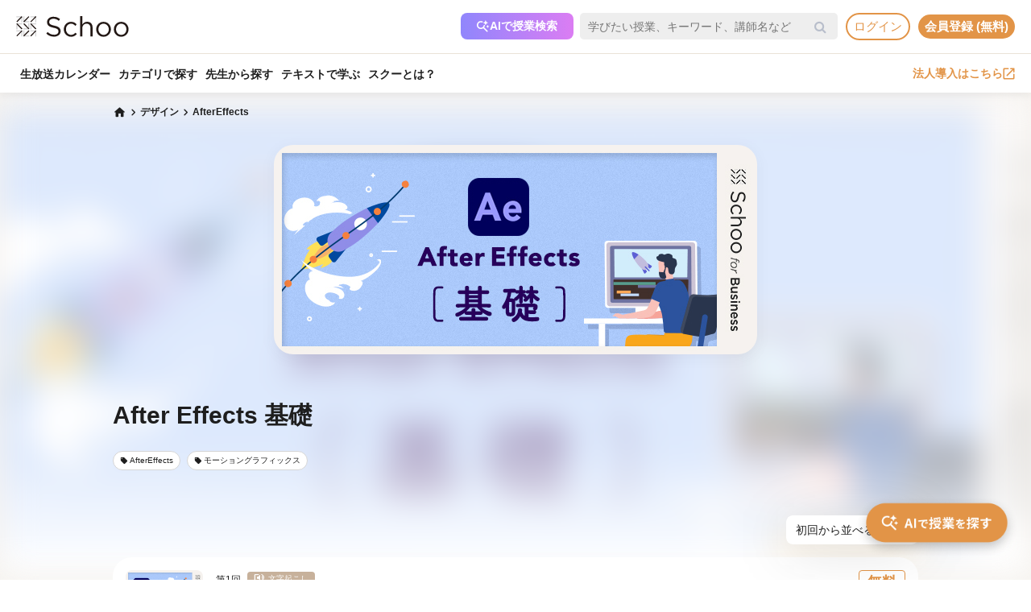

--- FILE ---
content_type: text/html; charset=UTF-8
request_url: https://schoo.jp/course/7246
body_size: 182357
content:

<!DOCTYPE html>
<html lang="ja" xmlns:fb="http://ogp.me/ns/fb#" xmlns:og="http://ogp.me/ns#">
<head>
    <meta http-equiv="Content-type" content="text/html; charset=utf-8">
    <meta http-equiv="content-style-type" content="text/css">
    <meta http-equiv="content-script-type" content="text/javascript">
    <meta name="keywords" content="オンライン動画学習, 動画学習, MOOCs, SCHOO, スクー">
    <meta name="description" content="【講師：境 祐司先生】この授業はAdobe After Effectsを初めて触る方向けの講座です。（2022年8月現在の最新バージョンです）  Adobe After Effectsは映像のデジタル合成やモーション・グラフィックス、タイトル制作などを目的としたソフトウェアです。  動画を合成したり、イラストなど画像を組み込んでアニメーションをつけて動かすモーショングラフィックスなど、プロのような映像を作ることができま..." />
    
            <meta property="al:android:url" content="https://schoo.jp/course/7246">
            <meta property="al:android:package" content="jp.schoo.android.app">
            <meta property="al:android:app_name" content="Schoo">
    
    <meta name="google-site-verification" content="gowet9wP-Hg-OcyCdlkSFjZ-oPt02BPekY2mkXvYVu0" />
    <meta property="og:description" content="【講師：境 祐司先生】この授業はAdobe After Effectsを初めて触る方向けの講座です。（2022年8月現在の最新バージョンです）  Adobe After Effectsは映像のデジタル合成やモーション・グラフィックス、タイトル制作などを目的としたソフトウェアです。  動画を合成したり、イラストなど画像を組み込んでアニメーションをつけて動かすモーショングラフィックスなど、プロのような映像を作ることができま..." />
    <meta property="og:title" content="After Effects 基礎｜オンライン動画授業・講座のSchoo（スクー）" />
    <meta property="og:type" content="article">
    <meta property="og:image" content='https://s3-ap-northeast-1.amazonaws.com/i.schoo/images/class/600x260/9304.jpg?342969c821eccb4053e14a3cf4864fcfdeb63d21' />
    <meta property="og:url" content="https://schoo.jp/course/7246" />
    <meta property="fb:app_id" content="155430651192949" />
    <meta name="twitter:card" content="summary_large_image" />
    <meta name="twitter:site" content="@schoo_inc" />
    <meta name="twitter:title" content="After Effects 基礎｜オンライン動画授業・講座のSchoo（スクー）" />
    <meta name="twitter:description" content="【講師：境 祐司先生】この授業はAdobe After Effectsを初めて触る方向けの講座です。（2022年8月現在の最新バージョンです）  Adobe After Effectsは映像のデジタル合成やモーション・グラフィックス、タイトル制作などを目的としたソフトウェアです。  動画を合成したり、イラストなど画像を組み込んでアニメーションをつけて動かすモーショングラフィックスなど、プロのような映像を作ることができま..." />
    <meta name="twitter:image:src" content="https://s3-ap-northeast-1.amazonaws.com/i.schoo/images/class/600x260/9304.jpg?342969c821eccb4053e14a3cf4864fcfdeb63d21" />

        <meta name="apple-itunes-app" content="app-id=903311774">
    <meta name="google-play-app" content="app-id=jp.schoo.android.app">

        <meta name="p:domain_verify" content="62114d9597764dbb9b50f631235a67e3"/>

        
<meta name="viewport" content="width=1024, maximum-scale=1, user-scalable=yes">
    <meta http-equiv="x-dns-prefetch-control" content="on">
    <link rel="dns-prefetch" href="http://s3-ap-northeast-1.amazonaws.com/i.schoo/">
    <link rel="dns-prefetch" href="https://prof-image.schoo.jp">
    <link rel="dns-prefetch" href="http://ajax.googleapis.com/">
    <link rel="dns-prefetch" href="http://graph.facebook.com/">
    <link rel="dns-prefetch" href="http://b.st-hatena.com/">
    <link rel="dns-prefetch" href="http://platform.twitter.com/">
    <link rel="dns-prefetch" href="http://static.mixi.jp/">
    <link rel="dns-prefetch" href="http://connect.facebook.net/">
    <link rel="dns-prefetch" href="http://fbcdn-profile-a.akamaihd.net/">
    <link rel="dns-prefetch" href="http://profile.ak.fbcdn.net/">
    <link href="https://fonts.googleapis.com/icon?family=Material+Icons+Round" rel="stylesheet">
    <title>After Effects 基礎｜オンライン動画授業・講座のSchoo（スクー）</title>
    <link rel="alternate" type="application/rss+xml" title="授業情報" href="https://schoo.jp/feed/class" />
          <link rel="canonical" href="https://schoo.jp/course/7246" />
                <link rel="stylesheet" href="//s3-ap-northeast-1.amazonaws.com/extlib/css/font-awesome-4.4.0/css/font-awesome.min.css" type="text/css" media="screen, print"/>
      
        <link rel = "stylesheet" href="/assets/css/min/app-0dab74482c5cf437ae89bbe16a152eaa.min.css?v=20260107125950" type="text/css" media="screen, print"/>
        <link rel = "stylesheet" href="/assets/css/desktop/course/info.css?v=20260107125950" type="text/css" media="screen, print"/>
    <link rel="stylesheet" href="/assets/css/app.css" type="text/css" media="screen, print"/>

<script>
  window.dataLayer = window.dataLayer || [];
  dataLayer.push({
    'login_status': 'non_login',
    'user_id': '',
  });
</script>



    <style>.async-hide { opacity: 0 !important} </style>
  <script>(function(a,s,y,n,c,h,i,d,e){s.className+=' '+y;h.start=1*new Date;
    h.end=i=function(){s.className=s.className.replace(RegExp(' ?'+y),'')};
    (a[n]=a[n]||[]).hide=h;setTimeout(function(){i();h.end=null},c);h.timeout=c;
    })(window,document.documentElement,'async-hide','dataLayer',4000, {'GTM-PWPH7B3':true});
  </script>

    <script>
    (function(w,d,s,l,i){w[l]=w[l]||[];w[l].push({'gtm.start':
      new Date().getTime(),event:'gtm.js'});var f=d.getElementsByTagName(s)[0],
    j=d.createElement(s),dl=l!='dataLayer'?'&l='+l:'';j.async=true;j.src=
    'https://www.googletagmanager.com/gtm.js?id='+i+dl;f.parentNode.insertBefore(j,f);
    })(window,document,'script','dataLayer','GTM-PWPH7B3');
  </script>


<script src="//ajax.googleapis.com/ajax/libs/jquery/1.10.2/jquery.min.js"></script>
<script src="//cdnjs.cloudflare.com/ajax/libs/jquery-easing/1.3/jquery.easing.min.js"></script>

    <script src='//s3-ap-northeast-1.amazonaws.com/extlib/js/underscore-min.js'></script>
    <script src='//s3-ap-northeast-1.amazonaws.com/extlib/js/backbone.min.js'></script>

    <script>
            if (!window.console){
        window.console = {
        log : function(msg){
            // do nothing.
        }
        };
      }
      var SC = {
          C: {
            http_form_token: 'add0201549a0d89c0934a78a7bb033f1',
            env: 2,
            device: 0,
            api_host: 'schoo.jp'
          },
          F: {},
          U: {
            id: '',
            name: '',
            thum: '',
            is_premium: '',
            faculty_id: '',
            login_status: 'non_login',
                                    corporation_id: '',
                          valid_purchase: {},
                      },
          B: {F:{},V:{},R:{},T:{},C:{},M:{}}
        };
    </script>

    <script src='/assets/js/min/app-f9b4586629abaf9425ca0d354ea43f45.min.js?v=20260107125950'></script>

<!-- // Call munchkin init -->
<script src='/assets/js/marketo/munchkin_init.js'></script>

<!-- Ptengine Tag -->
<script src="https://js.ptengine.jp/752w9gob.js"></script>
<!-- End Ptengine Tag -->
</head>
<body class="pc course info archive kizn-guest">

    <noscript><iframe src="https://www.googletagmanager.com/ns.html?id=GTM-PWPH7B3"
                      height="0" width="0" style="display:none;visibility:hidden"></iframe></noscript>






<div id="fb-root"></div>
<script>
window.fbAsyncInit = function() {
  FB.init({
    appId      : '155430651192949',
    xfbml      : true,
    version    : 'v2.1'
  });
};

(function(d, s, id) {
  var js, fjs = d.getElementsByTagName(s)[0];
  if (d.getElementById(id)) return;
  js = d.createElement(s); js.id = id;
  js.src = "//connect.facebook.net/ja_JP/sdk.js";
  fjs.parentNode.insertBefore(js, fjs);
}(document, 'script', 'facebook-jssdk'));
</script>


<script>
  SC.USER_ID = "";
  SC.UNLIMIT_START_TIME = 0;
</script>

<div id="globe">
<header class="headerContents" id="headerContents">
    <ul class="headerBox">
      <li class="headerBox-item">
        <div class="flexContents">
          <div class="logo">
                          <a href="https://schoo.jp/" class="ga_link" data-ga='{"category":"logo", "position":"toHome"}'><img src="//s3-ap-northeast-1.amazonaws.com/i.schoo/images/common/logo_black_landscape.svg" title="Schoo - 大人たちがずっと学び続ける生放送コミュニティ" alt="Schoo - 大人たちがずっと学び続ける生放送コミュニティ"></a>
                      </div>

          <ul class="gNav is_guest topNav">
                          <!-- 一部法人企業へのセキュリティチェックが必要なため、授業検索AIを表示しない。セキュリティチェックが完了した企業は授業検索AIを表示するように修正する予定。（https://schooinc.atlassian.net/browse/SUF-1927）-->
                              <li class="m_headerAISearch">
                  <button class="aiSearchButton" id="aiSearchButton">
                    <img src="//s3-ap-northeast-1.amazonaws.com/i.schoo/images/common/ai_search_icon.svg" alt="授業検索AI">
                    <span>AIで授業検索</span>
                  </button>
                </li>
                            <li class="m_headerSearchbox">
                <form action="/search" method="get" class="sc-searchbox searchHistory">
                  <div class="searchbox">
                    <button type="submit"></button>
                    <input type="text" placeholder="学びたい授業、キーワード、講師名など" name="q" value="" data-searchHis="js-searchHis-head" class="searchHistoryInput" autocomplete="off">
                                          <div class="searchHis--header searchHis--guest">
                        <ul class="searchHis_head_list">
                          <li class="searchHis_list-item">
                            <span><a href="#" id="btn_login_modal" class="search_loginlink">ログイン</a>すると検索履歴が表示されます。</span>
                          </li>
                        </ul>
                      </div>
                                      </div>
                </form>
              </li>
                                                      <li class="sub_menu login_menu">
                  <a href="#" id="btn_login_modal" class="link bold radius ga_link button ghost su2-primary600 x-small">ログイン</a>
                </li>
                            <li class="sub_menu login_menu">
                <a href="https://schoo.jp/entry" class="link bold radius ga_link button flat su2-primary600 x-small" data-ga='{"category":"entry", "position":"header", "type":"show_modal"}'>会員登録 (無料)</a>
              </li>
                      </ul>
        </div>
      </li>

      <li class="headerBox-item">
        <div class="flexContents">
          <ul class="gNav is_guest bottomNav">
                        <li class="nav_menu">
              <a href="https://schoo.jp/calendar"
                class="ga_link"
                data-ga='{"category":"navGlobal", "position":"toCalendar"}'>
                生放送カレンダー
              </a>
            </li>
            
            <li class="nav_menu">
              <a href="/class/category/"
                class="ga_link "
                data-ga='{"category":"navGlobal", "position":"toCategory"}'>
                カテゴリで探す
              </a>
              <div class="navMenuList simpleMenuList categoryNestMenu">
                                <div class="navbar__specialty">
                  <div class="navbar__specialty__list">
                    <div class="navbar__specialty__item navbar__specialty__item--large">
                      <a href="/class/category/dx/427" class="navbar__specialty__header ga_link" data-ga='{"category":"click_specialtyLinkNavGlobal", "position":"specialty427"}'>
                        <div class="navbar__specialty__content">
                          <div class="navbar__specialty__icon"><img src="//s3-ap-northeast-1.amazonaws.com/i.schoo/images/home/icon_specialty427.png" alt="デジタルリテラシー"></div>
                          <h3 class="navbar__specialty__category">デジタルリテラシー</h3>
                        </div>
                        <p class="navbar__specialty__read">テクノロジーを使い価値を最大化する</p>
                      </a>
                    </div>
                    <div class="navbar__specialty__item navbar__specialty__item--large">
                      <a href="/class/category/business/429" class="navbar__specialty__header ga_link" data-ga='{"category":"click_specialtyLinkNavGlobal", "position":"specialty429"}'>
                        <div class="navbar__specialty__content">
                          <div class="navbar__specialty__icon"><img src="//s3-ap-northeast-1.amazonaws.com/i.schoo/images/home/icon_specialty429.png" alt="ビジネス基礎力"></div>
                          <h3 class="navbar__specialty__category">ビジネス基礎力</h3>
                        </div>
                        <p class="navbar__specialty__read">明日をサバイブする仕事力をつける</p>
                      </a>
                    </div>
                    <div class="navbar__specialty__item navbar__specialty__item--small">
                      <a href="/class/category/dx/433" class="navbar__specialty__header ga_link" data-ga='{"category":"click_specialtyLinkNavGlobal", "position":"specialty433"}'>
                        <div class="navbar__specialty__content">
                          <div class="navbar__specialty__icon"><img src="//s3-ap-northeast-1.amazonaws.com/i.schoo/images/home/icon_specialty433.png" alt="デザイン力"></div>
                          <h3 class="navbar__specialty__category">デザイン力</h3>
                        </div>
                        <p class="navbar__specialty__read">アイデアを形にし未来を創造する</p>
                      </a>
                    </div>
                    <div class="navbar__specialty__item navbar__specialty__item--small">
                      <a href="/class/category/thinking/426" class="navbar__specialty__header ga_link" data-ga='{"category":"click_specialtyLinkNavGlobal", "position":"specialty426"}'>
                        <div class="navbar__specialty__content">
                          <div class="navbar__specialty__icon"><img src="//s3-ap-northeast-1.amazonaws.com/i.schoo/images/home/icon_specialty426.png" alt="AI時代の人間力"></div>
                          <h3 class="navbar__specialty__category">AI時代の人間力</h3>
                        </div>
                        <p class="navbar__specialty__read">替えのきかない人間の役割を追求する</p>
                      </a>
                    </div>
                    <div class="navbar__specialty__item navbar__specialty__item--small">
                      <a href="/class/category/culture/428" class="navbar__specialty__header ga_link" data-ga='{"category":"click_specialtyLinkNavGlobal", "position":"specialty428"}'>
                        <div class="navbar__specialty__content">
                          <div class="navbar__specialty__icon"><img src="//s3-ap-northeast-1.amazonaws.com/i.schoo/images/home/icon_specialty428.png" alt="リベラルアーツ"></div>
                          <h3 class="navbar__specialty__category">リベラルアーツ</h3>
                        </div>
                        <p class="navbar__specialty__read">イノベーションの源泉となる力を育む</p>
                      </a>
                    </div>
                  </div>
                </div>
                <div class="navbar__category">すべてのカテゴリ</div>
                <ul class="navbar__category__list">
                                      <li>
                      <a href="/class/category/business/"
                          class="ga_link"
                          data-ga='{"category":"navGlobal", "position":"header_business"}'>
                        ビジネススキル                      </a>
                    </li>
                                      <li>
                      <a href="/class/category/thinking/"
                          class="ga_link"
                          data-ga='{"category":"navGlobal", "position":"header_thinking"}'>
                        思考術・自己啓発                      </a>
                    </li>
                                      <li>
                      <a href="/class/category/management/"
                          class="ga_link"
                          data-ga='{"category":"navGlobal", "position":"header_management"}'>
                        マネジメント                      </a>
                    </li>
                                      <li>
                      <a href="/class/category/marketing/"
                          class="ga_link"
                          data-ga='{"category":"navGlobal", "position":"header_marketing"}'>
                        マーケティング                      </a>
                    </li>
                                      <li>
                      <a href="/class/category/web_design/"
                          class="ga_link"
                          data-ga='{"category":"navGlobal", "position":"header_web_design"}'>
                        UI・UXデザイン                      </a>
                    </li>
                                      <li>
                      <a href="/class/category/graphic/"
                          class="ga_link"
                          data-ga='{"category":"navGlobal", "position":"header_graphic"}'>
                        デザイン                      </a>
                    </li>
                                      <li>
                      <a href="/class/category/programming/"
                          class="ga_link"
                          data-ga='{"category":"navGlobal", "position":"header_programming"}'>
                        プログラミング                      </a>
                    </li>
                                      <li>
                      <a href="/class/category/engineer/"
                          class="ga_link"
                          data-ga='{"category":"navGlobal", "position":"header_engineer"}'>
                        開発                      </a>
                    </li>
                                      <li>
                      <a href="/class/category/dx/"
                          class="ga_link"
                          data-ga='{"category":"navGlobal", "position":"header_dx"}'>
                        DX                      </a>
                    </li>
                                      <li>
                      <a href="/class/category/tech/"
                          class="ga_link"
                          data-ga='{"category":"navGlobal", "position":"header_tech"}'>
                        イノベーション                      </a>
                    </li>
                                      <li>
                      <a href="/class/category/occupations/"
                          class="ga_link"
                          data-ga='{"category":"navGlobal", "position":"header_occupations"}'>
                        管理部門                      </a>
                    </li>
                                      <li>
                      <a href="/class/category/company/"
                          class="ga_link"
                          data-ga='{"category":"navGlobal", "position":"header_company"}'>
                        コンプライアンス・研修                      </a>
                    </li>
                                      <li>
                      <a href="/class/category/culture/"
                          class="ga_link"
                          data-ga='{"category":"navGlobal", "position":"header_culture"}'>
                        リベラルアーツ                      </a>
                    </li>
                                      <li>
                      <a href="/class/category/society/"
                          class="ga_link"
                          data-ga='{"category":"navGlobal", "position":"header_society"}'>
                        社会課題・ダイバーシティ                      </a>
                    </li>
                                      <li>
                      <a href="/class/category/oaskill/"
                          class="ga_link"
                          data-ga='{"category":"navGlobal", "position":"header_oaskill"}'>
                        PCスキル                      </a>
                    </li>
                                      <li>
                      <a href="/class/category/work/"
                          class="ga_link"
                          data-ga='{"category":"navGlobal", "position":"header_work"}'>
                        起業・複業・キャリア                      </a>
                    </li>
                                      <li>
                      <a href="/class/category/fintech/"
                          class="ga_link"
                          data-ga='{"category":"navGlobal", "position":"header_fintech"}'>
                        お金                      </a>
                    </li>
                                      <li>
                      <a href="/class/category/english/"
                          class="ga_link"
                          data-ga='{"category":"navGlobal", "position":"header_english"}'>
                        英語・語学                      </a>
                    </li>
                                      <li>
                      <a href="/class/category/health/"
                          class="ga_link"
                          data-ga='{"category":"navGlobal", "position":"header_health"}'>
                        ヘルスケア                      </a>
                    </li>
                                      <li>
                      <a href="/class/category/hobby/"
                          class="ga_link"
                          data-ga='{"category":"navGlobal", "position":"header_hobby"}'>
                        その他                      </a>
                    </li>
                                  </ul>
                <div class="navbar__category__foot">
                  <a href="/class/category/" class="navbar__category__link">
                    カテゴリトップへ
                    <span class="material-icons-round">chevron_right</span>
                  </a>
                </div>
              </div>
            </li>

                                      <li class="nav_menu">
                <a href="/teacher" class="ga_link" data-ga='{"category":"navGlobal", "position":"header_teacher"}'>先生から探す</a>
              </li>
              <li class="nav_menu">
                <a href="/matome/article/" class="ga_link" data-ga='{"category":"navGlobal", "position":"header_matome"}'>テキストで学ぶ</a>
              </li>
              <li class="nav_menu">
                <a href="/about" class="ga_link" data-ga='{"category":"navGlobal", "position":"header_about"}'>スクーとは？</a>
              </li>
            
                                  </ul>
          <ul class="gNav">
                          <li class="sub_menu">
                <a href="https://schoo.jp/biz" class="externalLink ga_link " data-ga='{"category":"commonHeaderToBizLp", "position":"header"}' target="_blank" rel="noopener">法人導入はこちら<img src="//s3-ap-northeast-1.amazonaws.com/i.schoo/images/common/external_link.svg" alt="法人導入はこちら"></a>
              </li>
                                              </ul>
        </div>
      </li>
    </ul>
</header>

<!-- AI検索モーダルテンプレート -->
<script id="AiSearchModalViewTpl" type="text/template">
  <div class="aiSearchModalContainer">
    <div class="aiSearchModalCloseButton" id="aiSearchModalCloseBtn"><img src="//s3-ap-northeast-1.amazonaws.com/i.schoo/images/common/close_icon.svg" alt="モーダルを閉じる"></div>
    <div class="aiSearchModalContent">
      <div class="terms_wrapper_PC">
        <iframe src="https://udify.app/chatbot/AjJut4b3krLqDL6L" frameborder="0" allow="microphone"></iframe>
      </div>
    </div>
    <div class="aiSearchPolicy">
      <ul class="aiSearchPolicyList">
        <li class="aiSearchPolicyItem">・画面の読み込み、および回答に時間がかかる場合があります。1分程度反応がない場合、ページの再読み込みをお試しください。</li>
        <li class="aiSearchPolicyItem">・回答の精度が低い、または回答が制限された場合は、チャットボット右上のアイコン「チャットをリセット」をお試しください。</li>
        <li class="aiSearchPolicyItem">・同じ端末・ブラウザをご利用の場合、過去のチャット履歴が残ります。複数人で利用する際は、必ず「チャットをリセット」してください。</li>
        <li class="aiSearchPolicyItem">・授業検索AIアシスタント（β版）は、授業を探す目的以外ではお使いいただけません。（個人情報や機密情報等の入力はお控えください）</li>
        <li class="aiSearchPolicyItem">・提案の正確性・有効性を保証するものではありません。最終的なご判断はご自身でお願いいたします。</li>
        <li class="aiSearchPolicyItem">・授業検索AIアシスタントの利用をもって、<a href="https://schoo.jp/pages/ai-policy" target="_blank" class="aiSearchPolicyLink">AIアシスタント利用ポリシー</a>に同意いただいたものとします。</li>
      </ul>
    </div>
  </div>
</script>
</div>



<noscript>
  <div class="alertJS">
    <p>Schooをご利用になるには、JavaScriptの設定を有効にしてください。 <a href="http://www.yahoo-help.jp/app/noscript" target="_blank">→JavaScriptの設定方法（参考）</a></p>
  </div>
</noscript>




<div class="l-courseInfo">
  <div class="p-content">
    <!-- FV背景 -->
    <div class="p-firstViewBgImageWrapper">
      <div class="p-firstViewBgImage"
        style="background-image: url(//s3-ap-northeast-1.amazonaws.com/i.schoo/images/class/600x260/9304.jpg);"
      ></div>
    </div>

    <!-- パンくず -->
    <div class="u-container u-relative p-breadcrumb">
      <ul class="c-breadcrumbs" itemscope="" itemtype="http://data-vocabulary.org/Breadcrumb">
  <li class="c-breadcrumbs__item">
    <a href="https://schoo.jp/" itemprop="url" class="c-breadcrumbs__link c-breadcrumbs__homeIconWrapper">
      <span itemprop="title" class="material-icons-round c-breadcrumbs__homeIcon">home</span>
    </a>
  </li>
                    <li class="c-breadcrumbs__item">
          <a href="/class/category/graphic/" itemprop="url" class="c-breadcrumbs__link">
            <span itemprop="title" class="c-breadcrumbs__text">デザイン</span>
          </a>
        </li>
                        <li class="c-breadcrumbs__item">
          <a href="/class/category/graphic/436" itemprop="url" class="c-breadcrumbs__link">
            <span itemprop="title" class="c-breadcrumbs__text">AfterEffects</span>
          </a>
        </li>
            </ul>
    </div>

    <!-- コース情報 -->
    <main class="u-container p-course ">
      <div class="p-course__imageWrapper" itemprop="image" itemscope itemtype="https://schema.org/ImageObject">
        <img class="p-course__image" itemprop="thumbnailUrl"
          src="//s3-ap-northeast-1.amazonaws.com/i.schoo/images/class/600x260/9304.jpg"
          alt="After Effects 基礎"
          title="After Effects 基礎"
        >
        <meta itemprop="url" content="//s3-ap-northeast-1.amazonaws.com/i.schoo/images/class/600x260/9304.jpg">
        <meta itemprop="thumbnailUrl" content="//s3-ap-northeast-1.amazonaws.com/i.schoo/images/class/600x260/9304.jpg">
        <meta itemprop="width" content="600">
        <meta itemprop="height" content="260">
      </div>
      <div class="p-course__body">
        <div class="p-course__titleWrapper">
  <div class="p-course__title">
    <h1 class="p-course__titleText">After Effects 基礎</h1>
  </div>
  <div id="p-course__reservationButton">
    <div class="bookmark">
      
<div class="reservation mark vertical" data-course-id="7246">
  <div class="reservationBox" class_id="9304"></div>
</div>
    </div>
  </div>
</div>

  <section class="p-tags">
    <ul class="p-tags__list">
              <li>
          <a href="/class/category/graphic/436"
            class="p-tags__item ga_link"
            data-ga='{"category":"tagOnCourseInfo", "position":"tag436"}'
          >
            <span class="material-icons-round p-tags__icon">local_offer</span>
            <span class="p-tags__text">AfterEffects</span>
          </a>
        </li>
              <li>
          <a href="/class/category/graphic/437"
            class="p-tags__item ga_link"
            data-ga='{"category":"tagOnCourseInfo", "position":"tag437"}'
          >
            <span class="material-icons-round p-tags__icon">local_offer</span>
            <span class="p-tags__text">モーショングラフィックス</span>
          </a>
        </li>
          </ul>
  </section>
      </div>
    </main>

    <!-- 臨時お知らせ -->
    <div id="alertNewsWrap"></div>

    <!-- 授業リスト -->
      <div class="p-classes js-sortReverseWrapper">
    <div class="p-classes__head u-container">
      <a href="#courseDescription" class="p-anchorLink">コース概要を見る</a>
              <div class="p-classes__sortOption">
                      <ul class="c-customSelect p-classes__select js-customSelect">
              <li class="c-customSelect__item is-selected p-classes__selectItem js-customSelect__item" data-value="old">初回から並べる</li>
              <li class="c-customSelect__item p-classes__selectItem js-customSelect__item" data-value="new">最新から並べる</li>
              <input type="radio" class="c-customSelect__hiddenInput js-customSelect__input js-sortReverseSelectBox" value="new">
            </ul>
                  </div>
          </div>
    <div class="p-classes__overlayWrapper p-classes__listWrapper u-container js-foldingByItemCountWrapper" data-item-limit="5">
      <ul class="p-classes__list js-sortReverseList">
                  <li class="p-classes__item js-foldingByItemCountItem">
            <a href="/class/9304" class="p-classes__itemLink"></a>
            <div class="p-classes__itemInner">
                              <div class="p-classes__publicStatusLabel ">
                  無料                </div>
                            <div class="p-classes__itemHead">
                <div class="p-classes__image ">
                  <img src="//s3-ap-northeast-1.amazonaws.com/i.schoo/images/class/9304.jpg" alt="After Effects 基礎1～After Effectsの基本操作を理解しよう～">
                                  </div>
                              </div>
              <div class="p-classes__body">
                                  <p class="p-classes__classNumber">
                    第1回
                                        <span>文字起こし</span>
                                      </p>
                  <div class="p-classes-title-bookmark__wrapper">
                    <h3 class="p-classes__title">After Effects 基礎1～After Effectsの基本操作を理解しよう～</h3>
                    <div class="class_bookmark js-class_bookmark"
    data-class-id="9304"
    data-is-live="false"
>
    <button class="class_bookmark__button js-class_bookmark__button"></button>
    <div class="class_bookmark__count js-class_bookmark__count hidden__likeCount"></div>
</div>
                  </div>
                                <div class="p-classes__info">
                  <div class="p-classes__onAirDate">
                                          2022年7月8日                      <span class="p-classes__onAirDuration">50min</span>
                                      </div>
                                  </div>
                                  <ul class="p-classes__teachers">
                                          <li class="p-classes__teachersItem">
                        <a class="p-classes__teachersColumn p-classes__teachersColumn--link ga_link"
                          href="/teacher/3479"                          title="境 祐司"
                          data-ga='{"category":"click_teacherInfoOnCourseInfo", "position":"ClassList"}'
                        >
                          <img src="//s3-ap-northeast-1.amazonaws.com/i.schoo/images/common/spacer.svg"
                            data-src="//s3-ap-northeast-1.amazonaws.com/i.schoo/images/teacher/3479.jpg"
                            alt="境 祐司"
                            class="lazyload p-classes__teachersColumnImage"
                          >
                          <div class="p-classes__teachersColumnBody">
                            <h4 class="p-classes__teachersColumnName">境 祐司</h4>
                            <p class="p-classes__teachersColumnPost">Adobe Community Evangelist</p>
                          </div>
                        </a>
                                              </li>
                  </ul>
                              </div>
              <div class="p-classes__room">
                <div class="p-classes__roomButtonBox">
                  <a href="/class/9304" class="p-classes__link">
                    詳細を見る
                  </a>
                  <a href="/class/9304/room"
                    class="p-classes__joinButton
                    ga_link                    "
                    data-ga='{"category":"infoArchive", "position":"enterRoom", "classId":"9304"}'
                  >
                                          <span class="material-icons-round">play_arrow</span>
                                        <span>無料で受講</span>
                  </a>
                </div>

                <div class="p-classes__roomBottom">
                                                        <div class="p-classes__roomProgress">
                      <p class="p-classes__roomProgressText">
                                                  受講完了まであと100%
                                              </p>
                      <div class="p-classes__roomProgressBar">
                        <div class="p-classes__roomProgressBarInner"
                          style="width: 0%;"
                        ></div>
                      </div>
                    </div>
                                  </div>
              </div>
            </div>
          </li>
                  <li class="p-classes__item js-foldingByItemCountItem">
            <a href="/class/9305" class="p-classes__itemLink"></a>
            <div class="p-classes__itemInner">
                              <div class="p-classes__publicStatusLabel p-classes__publicStatusLabel--premium">
                  PREMIUM                </div>
                            <div class="p-classes__itemHead">
                <div class="p-classes__image ">
                  <img src="//s3-ap-northeast-1.amazonaws.com/i.schoo/images/class/9305.jpg" alt="After Effects 基礎2～複数の動画を合成してみよう～">
                                  </div>
                              </div>
              <div class="p-classes__body">
                                  <p class="p-classes__classNumber">
                    第2回
                                        <span>文字起こし</span>
                                      </p>
                  <div class="p-classes-title-bookmark__wrapper">
                    <h3 class="p-classes__title">After Effects 基礎2～複数の動画を合成してみよう～</h3>
                    <div class="class_bookmark js-class_bookmark"
    data-class-id="9305"
    data-is-live="false"
>
    <button class="class_bookmark__button js-class_bookmark__button"></button>
    <div class="class_bookmark__count js-class_bookmark__count hidden__likeCount"></div>
</div>
                  </div>
                                <div class="p-classes__info">
                  <div class="p-classes__onAirDate">
                                          2022年7月8日                      <span class="p-classes__onAirDuration">50min</span>
                                      </div>
                                  </div>
                                  <ul class="p-classes__teachers">
                                          <li class="p-classes__teachersItem">
                        <a class="p-classes__teachersColumn p-classes__teachersColumn--link ga_link"
                          href="/teacher/3479"                          title="境 祐司"
                          data-ga='{"category":"click_teacherInfoOnCourseInfo", "position":"ClassList"}'
                        >
                          <img src="//s3-ap-northeast-1.amazonaws.com/i.schoo/images/common/spacer.svg"
                            data-src="//s3-ap-northeast-1.amazonaws.com/i.schoo/images/teacher/3479.jpg"
                            alt="境 祐司"
                            class="lazyload p-classes__teachersColumnImage"
                          >
                          <div class="p-classes__teachersColumnBody">
                            <h4 class="p-classes__teachersColumnName">境 祐司</h4>
                            <p class="p-classes__teachersColumnPost">Adobe Community Evangelist</p>
                          </div>
                        </a>
                                              </li>
                  </ul>
                              </div>
              <div class="p-classes__room">
                <div class="p-classes__roomButtonBox">
                  <a href="/class/9305" class="p-classes__link">
                    詳細を見る
                  </a>
                  <a href="/class/9305/room"
                    class="p-classes__joinButton
                    ga_link                    "
                    data-ga='{"category":"infoArchive", "position":"enterRoom", "classId":"9305"}'
                  >
                                          <span class="material-icons-round">play_arrow</span>
                                        <span>おためし受講</span>
                  </a>
                </div>

                <div class="p-classes__roomBottom">
                                                    </div>
              </div>
            </div>
          </li>
                  <li class="p-classes__item js-foldingByItemCountItem">
            <a href="/class/9306" class="p-classes__itemLink"></a>
            <div class="p-classes__itemInner">
                              <div class="p-classes__publicStatusLabel p-classes__publicStatusLabel--premium">
                  PREMIUM                </div>
                            <div class="p-classes__itemHead">
                <div class="p-classes__image ">
                  <img src="//s3-ap-northeast-1.amazonaws.com/i.schoo/images/class/9306.jpg" alt="After Effects 基礎3～モーショングラフィックを作成しよう～">
                                  </div>
                              </div>
              <div class="p-classes__body">
                                  <p class="p-classes__classNumber">
                    第3回
                                        <span>文字起こし</span>
                                      </p>
                  <div class="p-classes-title-bookmark__wrapper">
                    <h3 class="p-classes__title">After Effects 基礎3～モーショングラフィックを作成しよう～</h3>
                    <div class="class_bookmark js-class_bookmark"
    data-class-id="9306"
    data-is-live="false"
>
    <button class="class_bookmark__button js-class_bookmark__button"></button>
    <div class="class_bookmark__count js-class_bookmark__count hidden__likeCount"></div>
</div>
                  </div>
                                <div class="p-classes__info">
                  <div class="p-classes__onAirDate">
                                          2022年7月8日                      <span class="p-classes__onAirDuration">50min</span>
                                      </div>
                                  </div>
                                  <ul class="p-classes__teachers">
                                          <li class="p-classes__teachersItem">
                        <a class="p-classes__teachersColumn p-classes__teachersColumn--link ga_link"
                          href="/teacher/3479"                          title="境 祐司"
                          data-ga='{"category":"click_teacherInfoOnCourseInfo", "position":"ClassList"}'
                        >
                          <img src="//s3-ap-northeast-1.amazonaws.com/i.schoo/images/common/spacer.svg"
                            data-src="//s3-ap-northeast-1.amazonaws.com/i.schoo/images/teacher/3479.jpg"
                            alt="境 祐司"
                            class="lazyload p-classes__teachersColumnImage"
                          >
                          <div class="p-classes__teachersColumnBody">
                            <h4 class="p-classes__teachersColumnName">境 祐司</h4>
                            <p class="p-classes__teachersColumnPost">Adobe Community Evangelist</p>
                          </div>
                        </a>
                                              </li>
                  </ul>
                              </div>
              <div class="p-classes__room">
                <div class="p-classes__roomButtonBox">
                  <a href="/class/9306" class="p-classes__link">
                    詳細を見る
                  </a>
                  <a href="/class/9306/room"
                    class="p-classes__joinButton
                    ga_link                    "
                    data-ga='{"category":"infoArchive", "position":"enterRoom", "classId":"9306"}'
                  >
                                          <span class="material-icons-round">play_arrow</span>
                                        <span>おためし受講</span>
                  </a>
                </div>

                <div class="p-classes__roomBottom">
                                                    </div>
              </div>
            </div>
          </li>
                  <li class="p-classes__item js-foldingByItemCountItem">
            <a href="/class/9307" class="p-classes__itemLink"></a>
            <div class="p-classes__itemInner">
                              <div class="p-classes__publicStatusLabel p-classes__publicStatusLabel--premium">
                  PREMIUM                </div>
                            <div class="p-classes__itemHead">
                <div class="p-classes__image ">
                  <img src="//s3-ap-northeast-1.amazonaws.com/i.schoo/images/class/9307.jpg" alt="After Effects 基礎4～視覚効果(VFX)に挑戦してみよう～">
                                  </div>
                              </div>
              <div class="p-classes__body">
                                  <p class="p-classes__classNumber">
                    第4回
                                      </p>
                  <div class="p-classes-title-bookmark__wrapper">
                    <h3 class="p-classes__title">After Effects 基礎4～視覚効果(VFX)に挑戦してみよう～</h3>
                    <div class="class_bookmark js-class_bookmark"
    data-class-id="9307"
    data-is-live="false"
>
    <button class="class_bookmark__button js-class_bookmark__button"></button>
    <div class="class_bookmark__count js-class_bookmark__count hidden__likeCount"></div>
</div>
                  </div>
                                <div class="p-classes__info">
                  <div class="p-classes__onAirDate">
                                          2022年7月8日                      <span class="p-classes__onAirDuration">50min</span>
                                      </div>
                                  </div>
                                  <ul class="p-classes__teachers">
                                          <li class="p-classes__teachersItem">
                        <a class="p-classes__teachersColumn p-classes__teachersColumn--link ga_link"
                          href="/teacher/3479"                          title="境 祐司"
                          data-ga='{"category":"click_teacherInfoOnCourseInfo", "position":"ClassList"}'
                        >
                          <img src="//s3-ap-northeast-1.amazonaws.com/i.schoo/images/common/spacer.svg"
                            data-src="//s3-ap-northeast-1.amazonaws.com/i.schoo/images/teacher/3479.jpg"
                            alt="境 祐司"
                            class="lazyload p-classes__teachersColumnImage"
                          >
                          <div class="p-classes__teachersColumnBody">
                            <h4 class="p-classes__teachersColumnName">境 祐司</h4>
                            <p class="p-classes__teachersColumnPost">Adobe Community Evangelist</p>
                          </div>
                        </a>
                                              </li>
                  </ul>
                              </div>
              <div class="p-classes__room">
                <div class="p-classes__roomButtonBox">
                  <a href="/class/9307" class="p-classes__link">
                    詳細を見る
                  </a>
                  <a href="/class/9307/room"
                    class="p-classes__joinButton
                    ga_link                    "
                    data-ga='{"category":"infoArchive", "position":"enterRoom", "classId":"9307"}'
                  >
                                          <span class="material-icons-round">play_arrow</span>
                                        <span>おためし受講</span>
                  </a>
                </div>

                <div class="p-classes__roomBottom">
                                                    </div>
              </div>
            </div>
          </li>
                  <li class="p-classes__item js-foldingByItemCountItem">
            <a href="/class/9545" class="p-classes__itemLink"></a>
            <div class="p-classes__itemInner">
                              <div class="p-classes__publicStatusLabel p-classes__publicStatusLabel--premium">
                  PREMIUM                </div>
                            <div class="p-classes__itemHead">
                <div class="p-classes__image ">
                  <img src="//s3-ap-northeast-1.amazonaws.com/i.schoo/images/class/9545.jpg" alt="After Effects基礎 ～After Effectsの一連の流れを知ろう～">
                                  </div>
                              </div>
              <div class="p-classes__body">
                                  <p class="p-classes__classNumber">
                    第5回
                                      </p>
                  <div class="p-classes-title-bookmark__wrapper">
                    <h3 class="p-classes__title">After Effects基礎 ～After Effectsの一連の流れを知ろう～</h3>
                    <div class="class_bookmark js-class_bookmark"
    data-class-id="9545"
    data-is-live="false"
>
    <button class="class_bookmark__button js-class_bookmark__button"></button>
    <div class="class_bookmark__count js-class_bookmark__count hidden__likeCount"></div>
</div>
                  </div>
                                <div class="p-classes__info">
                  <div class="p-classes__onAirDate">
                                          2022年10月24日                      <span class="p-classes__onAirDuration">60min</span>
                                      </div>
                                  </div>
                                  <ul class="p-classes__teachers">
                                          <li class="p-classes__teachersItem">
                        <a class="p-classes__teachersColumn p-classes__teachersColumn--link ga_link"
                          href="/teacher/3479"                          title="境 祐司"
                          data-ga='{"category":"click_teacherInfoOnCourseInfo", "position":"ClassList"}'
                        >
                          <img src="//s3-ap-northeast-1.amazonaws.com/i.schoo/images/common/spacer.svg"
                            data-src="//s3-ap-northeast-1.amazonaws.com/i.schoo/images/teacher/3479.jpg"
                            alt="境 祐司"
                            class="lazyload p-classes__teachersColumnImage"
                          >
                          <div class="p-classes__teachersColumnBody">
                            <h4 class="p-classes__teachersColumnName">境 祐司</h4>
                            <p class="p-classes__teachersColumnPost">Adobe Community Evangelist</p>
                          </div>
                        </a>
                                              <li class="p-classes__teachersItem">
                        <a class="p-classes__teachersColumn p-classes__teachersColumn--link ga_link"
                          href="https://schooinc.notion.site/Schoo-7d438eb1c2a3448382f70f033f85a410?p=f7fb5c85fb654a559ed9ce39e7c3921d&pm=c"                          title="津田 明日香"
                          data-ga='{"category":"click_teacherInfoOnCourseInfo", "position":"ClassList"}'
                        >
                          <img src="//s3-ap-northeast-1.amazonaws.com/i.schoo/images/common/spacer.svg"
                            data-src="//s3-ap-northeast-1.amazonaws.com/i.schoo/images/presenter/33.jpg"
                            alt="津田 明日香"
                            class="lazyload p-classes__teachersColumnImage"
                          >
                          <div class="p-classes__teachersColumnBody">
                            <h4 class="p-classes__teachersColumnName">津田 明日香</h4>
                            <p class="p-classes__teachersColumnPost">スクー放送部</p>
                          </div>
                        </a>
                                              </li>
                  </ul>
                              </div>
              <div class="p-classes__room">
                <div class="p-classes__roomButtonBox">
                  <a href="/class/9545" class="p-classes__link">
                    詳細を見る
                  </a>
                  <a href="/class/9545/room"
                    class="p-classes__joinButton
                    ga_link                    "
                    data-ga='{"category":"infoArchive", "position":"enterRoom", "classId":"9545"}'
                  >
                                          <span class="material-icons-round">play_arrow</span>
                                        <span>おためし受講</span>
                  </a>
                </div>

                <div class="p-classes__roomBottom">
                                                    </div>
              </div>
            </div>
          </li>
              </ul>
      <div class="p-classes__overlay js-foldingByItemCountOverlay">
        <button class="c-moreButton is-hidden js-foldingByItemCountMoreButton">
          もっと見る<span class="material-icons-round c-moreButton__icon">expand_more</span>
        </button>
      </div>
      <button class="c-closeButton p-classes__closeButton is-hidden js-foldingByItemCountCloseButton">
        閉じる<span class="material-icons-round c-moreButton__icon">expand_less</span>
      </button>
    </div>
  </div>
  <link rel="stylesheet" href="https://fonts.googleapis.com/css2?family=Material+Symbols+Rounded:opsz,wght,FILL,GRAD@48,400,0,0" />

    <!-- コース詳細情報 -->
    <div class="p-body">
      <div class="u-container">
        <!-- コース概要 -->
          <div id="courseDescription" class="p-courseDescription p-body__section">
    <h3 class="c-sectionTitle p-body__sectionTitle">コース概要</h3>
        <ul class="p-course__snsIcons">
      <li class="p-course__snsIconsItem">
        <a href="//twitter.com/share?url=https://schoo.jp/course/7246&text=After%20Effects%20%E5%9F%BA%E7%A4%8E%20%23Schoo%0A" onclick="window.open(this.href, 'tweetwindow', 'width=650, height=450,personalbar=0,toolbar=0,scrollbars=1,resizable=1'); return false;"
          title="X (Twitter)でシェア"
          class="p-course__snsIconsIcon p-course__snsIconsIcon--twitter ga_link"
          data-ga='{"category":"click_socialButtonCourseInfo", "position":"toTwitter"}'
        >
        <img class="lazyload" src="https://s3-ap-northeast-1.amazonaws.com/i.schoo/images/common/newTwitterIcon.png" alt="X (Twitter)でシェア">
        </a>
      </li>
      <li class="p-course__snsIconsItem">
        <a href="//www.facebook.com/share.php?u=https://schoo.jp/course/7246" onclick="window.open(encodeURI(decodeURI(this.href)), 'FBwindow', 'width=554, height=470, menubar=no, toolbar=no, scrollbars=yes'); return false;"
          rel="nofollow"
          title="Facebookでシェア"
          class="p-course__snsIconsIcon p-course__snsIconsIcon--facebook ga_link"
          data-ga='{"category":"click_socialButtonCourseInfo", "position":"toFacebook"}'
        >
        <img class="lazyload" src="https://s3-ap-northeast-1.amazonaws.com/i.schoo/images/common/newFacebookIcon.png" alt="フェースブックに投稿">
        </a>
      </li>
      <li class="p-course__snsIconsItem">
        <a href="//b.hatena.ne.jp/entry/https://schoo.jp/course/7246" data-hatena-bookmark-title="After Effects 基礎｜オンライン動画授業・講座のSchoo（スクー）" data-hatena-bookmark-layout="simple"
          title="はてなブックマークに追加"
          target=”_blank”
          class="hatena-bookmark-button p-course__snsIconsIcon p-course__snsIconsIcon--hatena ga_link"
          data-ga='{"category":"click_socialButtonCourseInfo", "position":"toHatena"}'
        >
          <img class="lazyload" src="//s3-ap-northeast-1.amazonaws.com/i.schoo/images/common/spacer.svg" data-src="//s3-ap-northeast-1.amazonaws.com/i.schoo/images/common/hatenabookmark.svg" alt="はてなブックマーク">
        </a>
      </li>
    </ul>
    <div class="p-courseDescription__overlayWrapper js-foldingWrapper">
      <div class="p-courseDescription__body js-foldingContent"><p><strong>この授業はAdobe After Effectsを初めて触る方向けの講座です。（2022年8月現在の最新バージョンです）</strong></p>

<p>Adobe After Effectsは映像のデジタル合成やモーション・グラフィックス、タイトル制作などを目的としたソフトウェアです。</p>

<div data-stringify-type="pre">動画を合成したり、イラストなど画像を組み込んでアニメーションをつけて動かすモーショングラフィックスなど、プロのような映像を作ることができます。</div>

<p>この授業は、難しい用語をわかりやすく解説しているため、初心者でも安心して授業を受けることができます。</p>

<p> </p>

<p><strong>【この講座のゴール】</strong></p>

<p>・Adobe After Effectsの基本機能を習得できる</p>

<p>・動画素材を読み込み、編集して適切な形式で書き出すことができる</p>

<p>・動画に特殊効果を適用することができる</p>

<p>・動画に高度なエフェクトやアニメーションを追加できる</p>

<p> </p>

<p><strong>【このコースのPhotoshopのバージョン】</strong></p>

<p>After Effects Creative Cloud  (V） 2022年8月<br />
 </p>

<p><strong>【対応OS】</strong></p>

<p>Windows、MacOSに対応<br />
※講座ではMacを使用していますが、Windowsの解説もあります。</p>

<p> </p>

<p><strong>【講座で使用する教材データ】</strong></p>

<p><strong>ダウンロードしてお使いください。</strong></p>

<p> </p>

<p><strong>【講座内容】</strong></p>

<p>第1回：After Effectsの基本操作を理解しよう</p>

<p>第2回：複数の動画を合成してみよう</p>

<p>第3回：モーショングラフィックを作成しよう</p>

<p>第4回：視覚効果(VFX)に挑戦してみよう</p>

<p>第5回：After Effectsの一通りの流れを見てみよう（生放送）</p>
</div>
      <div class="p-courseDescription__overlay js-foldingOverlay">
        <button class="c-moreButton is-hidden js-foldingMoreButton">
          もっと見る<span class="material-icons-round c-moreButton__icon">expand_more</span>
        </button>
      </div>
      <button class="c-closeButton p-courseDescription__closeButton is-hidden js-foldingCloseButton">
        閉じる<span class="material-icons-round c-closeButton__icon">expand_less</span>
      </button>
    </div>
  </div>
        <!-- こんな人にオススメ -->
          <div class="p-recommendTarget p-body__section">
    <h3 class="c-sectionTitle p-body__sectionTitle">こんな人にオススメ</h3>
    <p class="p-recommendTarget__text">After Effectsを初めて触る方、3D映像やアニメーションなどを制作したい方、独学で挫折した方</p>
  </div>
        <!-- 担当の先生 -->
          <div class="p-courseTeachers p-body__section">
    <h3 class="c-sectionTitle p-body__sectionTitle">担当の先生</h3>
    <div class="p-courseTeachers__listWrapper js-foldingByItemCountWrapper" data-item-limit="3">
      <div class="p-courseTeachers__list js-teachersCarousel">
                  <div class="p-courseTeachers__item js-foldingByItemCountItem">
            <a class="p-courseTeachers__column ga_link"
              href="/teacher/3479" title="境 祐司"
              data-ga='{"category":"click_teacherInfoOnCourseInfo", "position":Overview}'
            >
              <img src="//s3-ap-northeast-1.amazonaws.com/i.schoo/images/common/spacer.svg"
                data-src="//s3-ap-northeast-1.amazonaws.com/i.schoo/images/teacher/3479.jpg"
                alt="境 祐司"
                class="lazyload p-courseTeachers__columnImage"
              >
              <div class="p-courseTeachers__columnBody">
                <h4 class="p-courseTeachers__columnName">境 祐司</h4>
                <p class="p-courseTeachers__columnPost">Adobe Community Evangelist</p>
                <p class="p-courseTeachers__columnProfile">Instructional Designerとして企業や学校を対象に教育設計や教育マネジメント、クリエイティブ活動におけるAI活用の実証実験に携わる。2017年よりAdobe Community Evangelistとしてイベントなどに登壇。

また、Adobe Education Leader（AEL）としてクリエイティビティを高めるための教育活動に従事。
https://www.adobe.com/jp/information/creativecloud/adobe-community-evangelist/yuji-sakai.html

【書籍】
『実習で身につく! 新しいPythonの教科書 ~Pythonの基本スキルから機械学習の初歩まで』
『新しいJavaScriptの教科書』
『Adobe XD プロトタイピング実践ガイド ～ユーザーの要求に応えるUI/UXデザイン』など多数。</p>
              </div>
            </a>
          </div>
              </div>
      <div class="p-courseTeachers__overlay js-foldingByItemCountOverlay">
        <button class="c-moreButton is-hidden js-foldingByItemCountMoreButton">
          もっと見る<span class="material-icons-round c-moreButton__icon">expand_more</span>
        </button>
      </div>
      <button class="c-closeButton p-courseTeachers__closeButton is-hidden js-foldingByItemCountCloseButton">
        閉じる<span class="material-icons-round c-closeButton__icon">expand_less</span>
      </button>
    </div>
  </div>
      </div>
    </div>

    <aside class="u-container p-aside">

      <!-- プレミアムプラン登録ボタン -->
              <a href="/premiumservice" class="p-premiumRegistrationButton ga_link"
          data-ga='{"category":"premiumSuperBnr", "position":"onCourseList”}'
        >プレミアムプランで今すぐ録画授業を受講</a>
      
      <!-- おすすめ授業 -->
      <section class="p-recommendClasses">
        <h3 class="c-sectionTitle p-aside__sectionTitle">こちらもオススメ</h3>
                  <div class="p-recommendClasses__section">
  <div class="p-recommendClasses__sectionHeader">
    <h4 class="p-recommendClasses__sectionHeaderTitle">デザイン</h4>
    <a href="/class/category/graphic/" class="p-recommendClasses__sectionHeaderLink ga_link"
      data-ga='{"category":"click_categoryCourseCarousel", "position":"toCategory"}'
    >
      カテゴリーで探す      <span class="material-icons-round p-recommendClasses__sectionHeaderLinkIcon">chevron_right</span>
    </a>
  </div>
  <div class="p-recommendClasses__sectionListOverlayWrapper js-foldingByItemCountWrapper" data-item-limit="16">
    <ul class="p-recommendClasses__sectionList">
                                      <li class="p-recommendClasses__sectionItem js-foldingByItemCountItem">
          <a href="/course/8506" class="p-recommendClasses__sectionItemLink ga_link"
            data-ga='{"category":"click_categoryCourseCarousel", "position":"toClass11794"}'
          >
            <img src="//s3-ap-northeast-1.amazonaws.com/i.schoo/images/common/spacer.svg"
              data-src="//s3-ap-northeast-1.amazonaws.com/i.schoo/images/class/600x260/11794.jpg"
              alt="デザイナーに学ぶ 伝わる箇条書きのコツ"
              title="デザイナーに学ぶ 伝わる箇条書きのコツ"
              class="lazyload p-recommendClasses__sectionItemImage"
            >
            <div class="p-recommendClasses__sectionItemBody">
              <div class="p-recommendClasses__sectionItemText">
                <span class="p-recommendClasses__sectionItemClassNumber">全1回</span>
                <h5 class="p-recommendClasses__sectionItemTitle">デザイナーに学ぶ 伝わる箇条書きのコツ</h5>
              </div>
                          </div>
            <div class="p-recommendClasses__sectionItemDate">
                              2025年4月25日                          </div>
          </a>
        </li>
                                      <li class="p-recommendClasses__sectionItem js-foldingByItemCountItem">
          <a href="/course/8486" class="p-recommendClasses__sectionItemLink ga_link"
            data-ga='{"category":"click_categoryCourseCarousel", "position":"toClass11766"}'
          >
            <img src="//s3-ap-northeast-1.amazonaws.com/i.schoo/images/common/spacer.svg"
              data-src="//s3-ap-northeast-1.amazonaws.com/i.schoo/images/class/600x260/11766.jpg"
              alt="Canvaで実践 - 成果を生むデザインの考え方"
              title="Canvaで実践 - 成果を生むデザインの考え方"
              class="lazyload p-recommendClasses__sectionItemImage"
            >
            <div class="p-recommendClasses__sectionItemBody">
              <div class="p-recommendClasses__sectionItemText">
                <span class="p-recommendClasses__sectionItemClassNumber">全1回</span>
                <h5 class="p-recommendClasses__sectionItemTitle">Canvaで実践 - 成果を生むデザインの考え方</h5>
              </div>
                          </div>
            <div class="p-recommendClasses__sectionItemDate">
                              2025年4月11日                          </div>
          </a>
        </li>
                                      <li class="p-recommendClasses__sectionItem js-foldingByItemCountItem">
          <a href="/course/8448" class="p-recommendClasses__sectionItemLink ga_link"
            data-ga='{"category":"click_categoryCourseCarousel", "position":"toClass11722"}'
          >
            <img src="//s3-ap-northeast-1.amazonaws.com/i.schoo/images/common/spacer.svg"
              data-src="//s3-ap-northeast-1.amazonaws.com/i.schoo/images/class/600x260/11722.jpg"
              alt="AIツール、デザイナーはどう使ってる？"
              title="AIツール、デザイナーはどう使ってる？"
              class="lazyload p-recommendClasses__sectionItemImage"
            >
            <div class="p-recommendClasses__sectionItemBody">
              <div class="p-recommendClasses__sectionItemText">
                <span class="p-recommendClasses__sectionItemClassNumber">全1回</span>
                <h5 class="p-recommendClasses__sectionItemTitle">AIツール、デザイナーはどう使ってる？</h5>
              </div>
                          </div>
            <div class="p-recommendClasses__sectionItemDate">
                              2025年3月4日                          </div>
          </a>
        </li>
                                      <li class="p-recommendClasses__sectionItem js-foldingByItemCountItem">
          <a href="/course/8334" class="p-recommendClasses__sectionItemLink ga_link"
            data-ga='{"category":"click_categoryCourseCarousel", "position":"toClass11537"}'
          >
            <img src="//s3-ap-northeast-1.amazonaws.com/i.schoo/images/common/spacer.svg"
              data-src="//s3-ap-northeast-1.amazonaws.com/i.schoo/images/class/600x260/11537.jpg"
              alt="手軽に資料作成　Canva AIでできること"
              title="手軽に資料作成　Canva AIでできること"
              class="lazyload p-recommendClasses__sectionItemImage"
            >
            <div class="p-recommendClasses__sectionItemBody">
              <div class="p-recommendClasses__sectionItemText">
                <span class="p-recommendClasses__sectionItemClassNumber">全1回</span>
                <h5 class="p-recommendClasses__sectionItemTitle">手軽に資料作成　Canva AIでできること</h5>
              </div>
                          </div>
            <div class="p-recommendClasses__sectionItemDate">
                              2024年12月12日                          </div>
          </a>
        </li>
                                      <li class="p-recommendClasses__sectionItem js-foldingByItemCountItem">
          <a href="/course/8103" class="p-recommendClasses__sectionItemLink ga_link"
            data-ga='{"category":"click_categoryCourseCarousel", "position":"toClass11160"}'
          >
            <img src="//s3-ap-northeast-1.amazonaws.com/i.schoo/images/common/spacer.svg"
              data-src="//s3-ap-northeast-1.amazonaws.com/i.schoo/images/class/600x260/11160.jpg"
              alt="大解剖！ブランディングデザインのプロセス"
              title="大解剖！ブランディングデザインのプロセス"
              class="lazyload p-recommendClasses__sectionItemImage"
            >
            <div class="p-recommendClasses__sectionItemBody">
              <div class="p-recommendClasses__sectionItemText">
                <span class="p-recommendClasses__sectionItemClassNumber">全2回</span>
                <h5 class="p-recommendClasses__sectionItemTitle">大解剖！ブランディングデザインのプロセス</h5>
              </div>
                          </div>
            <div class="p-recommendClasses__sectionItemDate">
                              2024年6月10日                          </div>
          </a>
        </li>
                                      <li class="p-recommendClasses__sectionItem js-foldingByItemCountItem">
          <a href="/course/8036" class="p-recommendClasses__sectionItemLink ga_link"
            data-ga='{"category":"click_categoryCourseCarousel", "position":"toClass11044"}'
          >
            <img src="//s3-ap-northeast-1.amazonaws.com/i.schoo/images/common/spacer.svg"
              data-src="//s3-ap-northeast-1.amazonaws.com/i.schoo/images/class/600x260/11044.jpg"
              alt="見られるWebデザインには理由がある"
              title="見られるWebデザインには理由がある"
              class="lazyload p-recommendClasses__sectionItemImage"
            >
            <div class="p-recommendClasses__sectionItemBody">
              <div class="p-recommendClasses__sectionItemText">
                <span class="p-recommendClasses__sectionItemClassNumber">全1回</span>
                <h5 class="p-recommendClasses__sectionItemTitle">見られるWebデザインには理由がある</h5>
              </div>
                          </div>
            <div class="p-recommendClasses__sectionItemDate">
                              2024年5月30日                          </div>
          </a>
        </li>
                                      <li class="p-recommendClasses__sectionItem js-foldingByItemCountItem">
          <a href="/course/8049" class="p-recommendClasses__sectionItemLink ga_link"
            data-ga='{"category":"click_categoryCourseCarousel", "position":"toClass11062"}'
          >
            <img src="//s3-ap-northeast-1.amazonaws.com/i.schoo/images/common/spacer.svg"
              data-src="//s3-ap-northeast-1.amazonaws.com/i.schoo/images/class/600x260/11062.jpg"
              alt="資料作成とデザインに活かす、マーケティング視点"
              title="資料作成とデザインに活かす、マーケティング視点"
              class="lazyload p-recommendClasses__sectionItemImage"
            >
            <div class="p-recommendClasses__sectionItemBody">
              <div class="p-recommendClasses__sectionItemText">
                <span class="p-recommendClasses__sectionItemClassNumber">全2回</span>
                <h5 class="p-recommendClasses__sectionItemTitle">資料作成とデザインに活かす、マーケティング視点</h5>
              </div>
                          </div>
            <div class="p-recommendClasses__sectionItemDate">
                              2024年4月17日                          </div>
          </a>
        </li>
                                      <li class="p-recommendClasses__sectionItem js-foldingByItemCountItem">
          <a href="/course/7896" class="p-recommendClasses__sectionItemLink ga_link"
            data-ga='{"category":"click_categoryCourseCarousel", "position":"toClass10809"}'
          >
            <img src="//s3-ap-northeast-1.amazonaws.com/i.schoo/images/common/spacer.svg"
              data-src="//s3-ap-northeast-1.amazonaws.com/i.schoo/images/class/600x260/10809.jpg"
              alt="チームの課題/タスクをFigmaで管理"
              title="チームの課題/タスクをFigmaで管理"
              class="lazyload p-recommendClasses__sectionItemImage"
            >
            <div class="p-recommendClasses__sectionItemBody">
              <div class="p-recommendClasses__sectionItemText">
                <span class="p-recommendClasses__sectionItemClassNumber">全1回</span>
                <h5 class="p-recommendClasses__sectionItemTitle">チームの課題/タスクをFigmaで管理</h5>
              </div>
                          </div>
            <div class="p-recommendClasses__sectionItemDate">
                              2023年12月21日                          </div>
          </a>
        </li>
                                      <li class="p-recommendClasses__sectionItem js-foldingByItemCountItem">
          <a href="/course/7840" class="p-recommendClasses__sectionItemLink ga_link"
            data-ga='{"category":"click_categoryCourseCarousel", "position":"toClass10692"}'
          >
            <img src="//s3-ap-northeast-1.amazonaws.com/i.schoo/images/common/spacer.svg"
              data-src="//s3-ap-northeast-1.amazonaws.com/i.schoo/images/class/600x260/10692.jpg"
              alt="文章の編集とデザインの心地よい関係"
              title="文章の編集とデザインの心地よい関係"
              class="lazyload p-recommendClasses__sectionItemImage"
            >
            <div class="p-recommendClasses__sectionItemBody">
              <div class="p-recommendClasses__sectionItemText">
                <span class="p-recommendClasses__sectionItemClassNumber">全2回</span>
                <h5 class="p-recommendClasses__sectionItemTitle">文章の編集とデザインの心地よい関係</h5>
              </div>
                          </div>
            <div class="p-recommendClasses__sectionItemDate">
                              2023年10月10日                          </div>
          </a>
        </li>
                                      <li class="p-recommendClasses__sectionItem js-foldingByItemCountItem">
          <a href="/course/7834" class="p-recommendClasses__sectionItemLink ga_link"
            data-ga='{"category":"click_categoryCourseCarousel", "position":"toClass10681"}'
          >
            <img src="//s3-ap-northeast-1.amazonaws.com/i.schoo/images/common/spacer.svg"
              data-src="//s3-ap-northeast-1.amazonaws.com/i.schoo/images/class/600x260/10681.jpg"
              alt="和の伝統デザインに学ぶ継承と創造"
              title="和の伝統デザインに学ぶ継承と創造"
              class="lazyload p-recommendClasses__sectionItemImage"
            >
            <div class="p-recommendClasses__sectionItemBody">
              <div class="p-recommendClasses__sectionItemText">
                <span class="p-recommendClasses__sectionItemClassNumber">全1回</span>
                <h5 class="p-recommendClasses__sectionItemTitle">和の伝統デザインに学ぶ継承と創造</h5>
              </div>
                          </div>
            <div class="p-recommendClasses__sectionItemDate">
                              2023年10月10日                          </div>
          </a>
        </li>
                                      <li class="p-recommendClasses__sectionItem js-foldingByItemCountItem">
          <a href="/course/7796" class="p-recommendClasses__sectionItemLink ga_link"
            data-ga='{"category":"click_categoryCourseCarousel", "position":"toClass10580"}'
          >
            <img src="//s3-ap-northeast-1.amazonaws.com/i.schoo/images/common/spacer.svg"
              data-src="//s3-ap-northeast-1.amazonaws.com/i.schoo/images/class/600x260/10580.jpg"
              alt="デザインのトレンドはなぜ繰り返すのか？"
              title="デザインのトレンドはなぜ繰り返すのか？"
              class="lazyload p-recommendClasses__sectionItemImage"
            >
            <div class="p-recommendClasses__sectionItemBody">
              <div class="p-recommendClasses__sectionItemText">
                <span class="p-recommendClasses__sectionItemClassNumber">全3回</span>
                <h5 class="p-recommendClasses__sectionItemTitle">デザインのトレンドはなぜ繰り返すのか？</h5>
              </div>
                          </div>
            <div class="p-recommendClasses__sectionItemDate">
                              2023年9月26日                          </div>
          </a>
        </li>
                                      <li class="p-recommendClasses__sectionItem js-foldingByItemCountItem">
          <a href="/course/7753" class="p-recommendClasses__sectionItemLink ga_link"
            data-ga='{"category":"click_categoryCourseCarousel", "position":"toClass10507"}'
          >
            <img src="//s3-ap-northeast-1.amazonaws.com/i.schoo/images/common/spacer.svg"
              data-src="//s3-ap-northeast-1.amazonaws.com/i.schoo/images/class/600x260/10507.jpg"
              alt="Firefly 生成AIと一緒にデザインを作ろう"
              title="Firefly 生成AIと一緒にデザインを作ろう"
              class="lazyload p-recommendClasses__sectionItemImage"
            >
            <div class="p-recommendClasses__sectionItemBody">
              <div class="p-recommendClasses__sectionItemText">
                <span class="p-recommendClasses__sectionItemClassNumber">全1回</span>
                <h5 class="p-recommendClasses__sectionItemTitle">Firefly 生成AIと一緒にデザインを作ろう</h5>
              </div>
                          </div>
            <div class="p-recommendClasses__sectionItemDate">
                              2023年8月28日                          </div>
          </a>
        </li>
                                      <li class="p-recommendClasses__sectionItem js-foldingByItemCountItem">
          <a href="/course/7770" class="p-recommendClasses__sectionItemLink ga_link"
            data-ga='{"category":"click_categoryCourseCarousel", "position":"toClass10535"}'
          >
            <img src="//s3-ap-northeast-1.amazonaws.com/i.schoo/images/common/spacer.svg"
              data-src="//s3-ap-northeast-1.amazonaws.com/i.schoo/images/class/600x260/10535.jpg"
              alt="創造性を育てる　デザインコミュニケーション入門"
              title="創造性を育てる　デザインコミュニケーション入門"
              class="lazyload p-recommendClasses__sectionItemImage"
            >
            <div class="p-recommendClasses__sectionItemBody">
              <div class="p-recommendClasses__sectionItemText">
                <span class="p-recommendClasses__sectionItemClassNumber">全6回</span>
                <h5 class="p-recommendClasses__sectionItemTitle">創造性を育てる　デザインコミュニケーション入門</h5>
              </div>
                          </div>
            <div class="p-recommendClasses__sectionItemDate">
                              2023年8月24日                          </div>
          </a>
        </li>
                                      <li class="p-recommendClasses__sectionItem js-foldingByItemCountItem">
          <a href="/course/7720" class="p-recommendClasses__sectionItemLink ga_link"
            data-ga='{"category":"click_categoryCourseCarousel", "position":"toClass10452"}'
          >
            <img src="//s3-ap-northeast-1.amazonaws.com/i.schoo/images/common/spacer.svg"
              data-src="//s3-ap-northeast-1.amazonaws.com/i.schoo/images/class/600x260/10452.jpg"
              alt="「ひらめき」の練習"
              title="「ひらめき」の練習"
              class="lazyload p-recommendClasses__sectionItemImage"
            >
            <div class="p-recommendClasses__sectionItemBody">
              <div class="p-recommendClasses__sectionItemText">
                <span class="p-recommendClasses__sectionItemClassNumber">全1回</span>
                <h5 class="p-recommendClasses__sectionItemTitle">「ひらめき」の練習</h5>
              </div>
                          </div>
            <div class="p-recommendClasses__sectionItemDate">
                              2023年8月17日                          </div>
          </a>
        </li>
                                      <li class="p-recommendClasses__sectionItem js-foldingByItemCountItem">
          <a href="/course/7758" class="p-recommendClasses__sectionItemLink ga_link"
            data-ga='{"category":"click_categoryCourseCarousel", "position":"toClass10515"}'
          >
            <img src="//s3-ap-northeast-1.amazonaws.com/i.schoo/images/common/spacer.svg"
              data-src="//s3-ap-northeast-1.amazonaws.com/i.schoo/images/class/600x260/10515.jpg"
              alt="おしゃれNotionアイデア術"
              title="おしゃれNotionアイデア術"
              class="lazyload p-recommendClasses__sectionItemImage"
            >
            <div class="p-recommendClasses__sectionItemBody">
              <div class="p-recommendClasses__sectionItemText">
                <span class="p-recommendClasses__sectionItemClassNumber">全1回</span>
                <h5 class="p-recommendClasses__sectionItemTitle">おしゃれNotionアイデア術</h5>
              </div>
                          </div>
            <div class="p-recommendClasses__sectionItemDate">
                              2023年8月4日                          </div>
          </a>
        </li>
                                      <li class="p-recommendClasses__sectionItem js-foldingByItemCountItem">
          <a href="/course/7692" class="p-recommendClasses__sectionItemLink ga_link"
            data-ga='{"category":"click_categoryCourseCarousel", "position":"toClass10402"}'
          >
            <img src="//s3-ap-northeast-1.amazonaws.com/i.schoo/images/common/spacer.svg"
              data-src="//s3-ap-northeast-1.amazonaws.com/i.schoo/images/class/600x260/10402.jpg"
              alt="チームの悩みを解決するデザイン思考"
              title="チームの悩みを解決するデザイン思考"
              class="lazyload p-recommendClasses__sectionItemImage"
            >
            <div class="p-recommendClasses__sectionItemBody">
              <div class="p-recommendClasses__sectionItemText">
                <span class="p-recommendClasses__sectionItemClassNumber">全1回</span>
                <h5 class="p-recommendClasses__sectionItemTitle">チームの悩みを解決するデザイン思考</h5>
              </div>
                          </div>
            <div class="p-recommendClasses__sectionItemDate">
                              2023年8月2日                          </div>
          </a>
        </li>
                                      <li class="p-recommendClasses__sectionItem js-foldingByItemCountItem">
          <a href="/course/7727" class="p-recommendClasses__sectionItemLink ga_link"
            data-ga='{"category":"click_categoryCourseCarousel", "position":"toClass10463"}'
          >
            <img src="//s3-ap-northeast-1.amazonaws.com/i.schoo/images/common/spacer.svg"
              data-src="//s3-ap-northeast-1.amazonaws.com/i.schoo/images/class/600x260/10463.jpg"
              alt="今の自分にデザインのスキルを付け足そう"
              title="今の自分にデザインのスキルを付け足そう"
              class="lazyload p-recommendClasses__sectionItemImage"
            >
            <div class="p-recommendClasses__sectionItemBody">
              <div class="p-recommendClasses__sectionItemText">
                <span class="p-recommendClasses__sectionItemClassNumber">全1回</span>
                <h5 class="p-recommendClasses__sectionItemTitle">今の自分にデザインのスキルを付け足そう</h5>
              </div>
                          </div>
            <div class="p-recommendClasses__sectionItemDate">
                              2023年7月28日                          </div>
          </a>
        </li>
                                      <li class="p-recommendClasses__sectionItem js-foldingByItemCountItem">
          <a href="/course/7680" class="p-recommendClasses__sectionItemLink ga_link"
            data-ga='{"category":"click_categoryCourseCarousel", "position":"toClass10385"}'
          >
            <img src="//s3-ap-northeast-1.amazonaws.com/i.schoo/images/common/spacer.svg"
              data-src="//s3-ap-northeast-1.amazonaws.com/i.schoo/images/class/600x260/10385.jpg"
              alt="Chat GPTと人類 ‐ 時代の論点を探ろう"
              title="Chat GPTと人類 ‐ 時代の論点を探ろう"
              class="lazyload p-recommendClasses__sectionItemImage"
            >
            <div class="p-recommendClasses__sectionItemBody">
              <div class="p-recommendClasses__sectionItemText">
                <span class="p-recommendClasses__sectionItemClassNumber">全1回</span>
                <h5 class="p-recommendClasses__sectionItemTitle">Chat GPTと人類 ‐ 時代の論点を探ろう</h5>
              </div>
                          </div>
            <div class="p-recommendClasses__sectionItemDate">
                              2023年7月27日                          </div>
          </a>
        </li>
                                      <li class="p-recommendClasses__sectionItem js-foldingByItemCountItem">
          <a href="/course/7739" class="p-recommendClasses__sectionItemLink ga_link"
            data-ga='{"category":"click_categoryCourseCarousel", "position":"toClass10492"}'
          >
            <img src="//s3-ap-northeast-1.amazonaws.com/i.schoo/images/common/spacer.svg"
              data-src="//s3-ap-northeast-1.amazonaws.com/i.schoo/images/class/600x260/10492.jpg"
              alt="もう迷わないパワポのレイアウト パターン3選"
              title="もう迷わないパワポのレイアウト パターン3選"
              class="lazyload p-recommendClasses__sectionItemImage"
            >
            <div class="p-recommendClasses__sectionItemBody">
              <div class="p-recommendClasses__sectionItemText">
                <span class="p-recommendClasses__sectionItemClassNumber">全1回</span>
                <h5 class="p-recommendClasses__sectionItemTitle">もう迷わないパワポのレイアウト パターン3選</h5>
              </div>
                          </div>
            <div class="p-recommendClasses__sectionItemDate">
                              2023年7月26日                          </div>
          </a>
        </li>
                                      <li class="p-recommendClasses__sectionItem js-foldingByItemCountItem">
          <a href="/course/7736" class="p-recommendClasses__sectionItemLink ga_link"
            data-ga='{"category":"click_categoryCourseCarousel", "position":"toClass10450"}'
          >
            <img src="//s3-ap-northeast-1.amazonaws.com/i.schoo/images/common/spacer.svg"
              data-src="//s3-ap-northeast-1.amazonaws.com/i.schoo/images/class/600x260/10450.jpg"
              alt="未来をデザインする感性の磨き方"
              title="未来をデザインする感性の磨き方"
              class="lazyload p-recommendClasses__sectionItemImage"
            >
            <div class="p-recommendClasses__sectionItemBody">
              <div class="p-recommendClasses__sectionItemText">
                <span class="p-recommendClasses__sectionItemClassNumber">全1回</span>
                <h5 class="p-recommendClasses__sectionItemTitle">未来をデザインする感性の磨き方</h5>
              </div>
                          </div>
            <div class="p-recommendClasses__sectionItemDate">
                              2023年7月18日                          </div>
          </a>
        </li>
                                      <li class="p-recommendClasses__sectionItem js-foldingByItemCountItem">
          <a href="/course/7712" class="p-recommendClasses__sectionItemLink ga_link"
            data-ga='{"category":"click_categoryCourseCarousel", "position":"toClass10445"}'
          >
            <img src="//s3-ap-northeast-1.amazonaws.com/i.schoo/images/common/spacer.svg"
              data-src="//s3-ap-northeast-1.amazonaws.com/i.schoo/images/class/600x260/10445.jpg"
              alt="パワポで使える見やすい文字の選び方"
              title="パワポで使える見やすい文字の選び方"
              class="lazyload p-recommendClasses__sectionItemImage"
            >
            <div class="p-recommendClasses__sectionItemBody">
              <div class="p-recommendClasses__sectionItemText">
                <span class="p-recommendClasses__sectionItemClassNumber">全1回</span>
                <h5 class="p-recommendClasses__sectionItemTitle">パワポで使える見やすい文字の選び方</h5>
              </div>
                          </div>
            <div class="p-recommendClasses__sectionItemDate">
                              2023年7月3日                          </div>
          </a>
        </li>
                                      <li class="p-recommendClasses__sectionItem js-foldingByItemCountItem">
          <a href="/course/7687" class="p-recommendClasses__sectionItemLink ga_link"
            data-ga='{"category":"click_categoryCourseCarousel", "position":"toClass10390"}'
          >
            <img src="//s3-ap-northeast-1.amazonaws.com/i.schoo/images/common/spacer.svg"
              data-src="//s3-ap-northeast-1.amazonaws.com/i.schoo/images/class/600x260/10390.jpg"
              alt="クリエイターからひも解く「魅せるWebサイト」"
              title="クリエイターからひも解く「魅せるWebサイト」"
              class="lazyload p-recommendClasses__sectionItemImage"
            >
            <div class="p-recommendClasses__sectionItemBody">
              <div class="p-recommendClasses__sectionItemText">
                <span class="p-recommendClasses__sectionItemClassNumber">全1回</span>
                <h5 class="p-recommendClasses__sectionItemTitle">クリエイターからひも解く「魅せるWebサイト」</h5>
              </div>
                          </div>
            <div class="p-recommendClasses__sectionItemDate">
                              2023年6月28日                          </div>
          </a>
        </li>
                                      <li class="p-recommendClasses__sectionItem js-foldingByItemCountItem">
          <a href="/course/7668" class="p-recommendClasses__sectionItemLink ga_link"
            data-ga='{"category":"click_categoryCourseCarousel", "position":"toClass10355"}'
          >
            <img src="//s3-ap-northeast-1.amazonaws.com/i.schoo/images/common/spacer.svg"
              data-src="//s3-ap-northeast-1.amazonaws.com/i.schoo/images/class/600x260/10355.jpg"
              alt="AI時代のクリエイターのキャリア"
              title="AI時代のクリエイターのキャリア"
              class="lazyload p-recommendClasses__sectionItemImage"
            >
            <div class="p-recommendClasses__sectionItemBody">
              <div class="p-recommendClasses__sectionItemText">
                <span class="p-recommendClasses__sectionItemClassNumber">全1回</span>
                <h5 class="p-recommendClasses__sectionItemTitle">AI時代のクリエイターのキャリア</h5>
              </div>
                          </div>
            <div class="p-recommendClasses__sectionItemDate">
                              2023年6月19日                          </div>
          </a>
        </li>
                                      <li class="p-recommendClasses__sectionItem js-foldingByItemCountItem">
          <a href="/course/7663" class="p-recommendClasses__sectionItemLink ga_link"
            data-ga='{"category":"click_categoryCourseCarousel", "position":"toClass10340"}'
          >
            <img src="//s3-ap-northeast-1.amazonaws.com/i.schoo/images/common/spacer.svg"
              data-src="//s3-ap-northeast-1.amazonaws.com/i.schoo/images/class/600x260/10340.jpg"
              alt="カメラワークで変わる、伝わる動画の撮影方法"
              title="カメラワークで変わる、伝わる動画の撮影方法"
              class="lazyload p-recommendClasses__sectionItemImage"
            >
            <div class="p-recommendClasses__sectionItemBody">
              <div class="p-recommendClasses__sectionItemText">
                <span class="p-recommendClasses__sectionItemClassNumber">全1回</span>
                <h5 class="p-recommendClasses__sectionItemTitle">カメラワークで変わる、伝わる動画の撮影方法</h5>
              </div>
                          </div>
            <div class="p-recommendClasses__sectionItemDate">
                              2023年6月15日                          </div>
          </a>
        </li>
                                      <li class="p-recommendClasses__sectionItem js-foldingByItemCountItem">
          <a href="/course/7661" class="p-recommendClasses__sectionItemLink ga_link"
            data-ga='{"category":"click_categoryCourseCarousel", "position":"toClass10337"}'
          >
            <img src="//s3-ap-northeast-1.amazonaws.com/i.schoo/images/common/spacer.svg"
              data-src="//s3-ap-northeast-1.amazonaws.com/i.schoo/images/class/600x260/10337.jpg"
              alt="感覚に頼らない論理的で楽しい配色方法 Schoo版"
              title="感覚に頼らない論理的で楽しい配色方法 Schoo版"
              class="lazyload p-recommendClasses__sectionItemImage"
            >
            <div class="p-recommendClasses__sectionItemBody">
              <div class="p-recommendClasses__sectionItemText">
                <span class="p-recommendClasses__sectionItemClassNumber">全1回</span>
                <h5 class="p-recommendClasses__sectionItemTitle">感覚に頼らない論理的で楽しい配色方法 Schoo版</h5>
              </div>
                          </div>
            <div class="p-recommendClasses__sectionItemDate">
                              2023年6月6日                          </div>
          </a>
        </li>
                                      <li class="p-recommendClasses__sectionItem js-foldingByItemCountItem">
          <a href="/course/7665" class="p-recommendClasses__sectionItemLink ga_link"
            data-ga='{"category":"click_categoryCourseCarousel", "position":"toClass10342"}'
          >
            <img src="//s3-ap-northeast-1.amazonaws.com/i.schoo/images/common/spacer.svg"
              data-src="//s3-ap-northeast-1.amazonaws.com/i.schoo/images/class/600x260/10342.jpg"
              alt="作って学ぶPhotoshop・Illustrator"
              title="作って学ぶPhotoshop・Illustrator"
              class="lazyload p-recommendClasses__sectionItemImage"
            >
            <div class="p-recommendClasses__sectionItemBody">
              <div class="p-recommendClasses__sectionItemText">
                <span class="p-recommendClasses__sectionItemClassNumber">全3回</span>
                <h5 class="p-recommendClasses__sectionItemTitle">作って学ぶPhotoshop・Illustrator</h5>
              </div>
                          </div>
            <div class="p-recommendClasses__sectionItemDate">
                              2023年5月24日                          </div>
          </a>
        </li>
                                      <li class="p-recommendClasses__sectionItem js-foldingByItemCountItem">
          <a href="/course/7619" class="p-recommendClasses__sectionItemLink ga_link"
            data-ga='{"category":"click_categoryCourseCarousel", "position":"toClass10259"}'
          >
            <img src="//s3-ap-northeast-1.amazonaws.com/i.schoo/images/common/spacer.svg"
              data-src="//s3-ap-northeast-1.amazonaws.com/i.schoo/images/class/600x260/10259.jpg"
              alt="デザインの「イメージと違う」を減らす術"
              title="デザインの「イメージと違う」を減らす術"
              class="lazyload p-recommendClasses__sectionItemImage"
            >
            <div class="p-recommendClasses__sectionItemBody">
              <div class="p-recommendClasses__sectionItemText">
                <span class="p-recommendClasses__sectionItemClassNumber">全1回</span>
                <h5 class="p-recommendClasses__sectionItemTitle">デザインの「イメージと違う」を減らす術</h5>
              </div>
                          </div>
            <div class="p-recommendClasses__sectionItemDate">
                              2023年5月19日                          </div>
          </a>
        </li>
                                      <li class="p-recommendClasses__sectionItem js-foldingByItemCountItem">
          <a href="/course/7585" class="p-recommendClasses__sectionItemLink ga_link"
            data-ga='{"category":"click_categoryCourseCarousel", "position":"toClass10211"}'
          >
            <img src="//s3-ap-northeast-1.amazonaws.com/i.schoo/images/common/spacer.svg"
              data-src="//s3-ap-northeast-1.amazonaws.com/i.schoo/images/class/600x260/10211.jpg"
              alt="その作業はAIにやらせてみよう"
              title="その作業はAIにやらせてみよう"
              class="lazyload p-recommendClasses__sectionItemImage"
            >
            <div class="p-recommendClasses__sectionItemBody">
              <div class="p-recommendClasses__sectionItemText">
                <span class="p-recommendClasses__sectionItemClassNumber">全35回</span>
                <h5 class="p-recommendClasses__sectionItemTitle">その作業はAIにやらせてみよう</h5>
              </div>
                          </div>
            <div class="p-recommendClasses__sectionItemDate">
                              2023年4月6日                          </div>
          </a>
        </li>
                                      <li class="p-recommendClasses__sectionItem js-foldingByItemCountItem">
          <a href="/course/7523" class="p-recommendClasses__sectionItemLink ga_link"
            data-ga='{"category":"click_categoryCourseCarousel", "position":"toClass10031"}'
          >
            <img src="//s3-ap-northeast-1.amazonaws.com/i.schoo/images/common/spacer.svg"
              data-src="//s3-ap-northeast-1.amazonaws.com/i.schoo/images/class/600x260/10031.jpg"
              alt="現場のデザインプロセス大公開-Schoo編-"
              title="現場のデザインプロセス大公開-Schoo編-"
              class="lazyload p-recommendClasses__sectionItemImage"
            >
            <div class="p-recommendClasses__sectionItemBody">
              <div class="p-recommendClasses__sectionItemText">
                <span class="p-recommendClasses__sectionItemClassNumber">全1回</span>
                <h5 class="p-recommendClasses__sectionItemTitle">現場のデザインプロセス大公開-Schoo編-</h5>
              </div>
                          </div>
            <div class="p-recommendClasses__sectionItemDate">
                              2023年3月19日                          </div>
          </a>
        </li>
                                      <li class="p-recommendClasses__sectionItem js-foldingByItemCountItem">
          <a href="/course/7520" class="p-recommendClasses__sectionItemLink ga_link"
            data-ga='{"category":"click_categoryCourseCarousel", "position":"toClass10023"}'
          >
            <img src="//s3-ap-northeast-1.amazonaws.com/i.schoo/images/common/spacer.svg"
              data-src="//s3-ap-northeast-1.amazonaws.com/i.schoo/images/class/600x260/10023.jpg"
              alt="10分で学ぶデキる若手の仕事術"
              title="10分で学ぶデキる若手の仕事術"
              class="lazyload p-recommendClasses__sectionItemImage"
            >
            <div class="p-recommendClasses__sectionItemBody">
              <div class="p-recommendClasses__sectionItemText">
                <span class="p-recommendClasses__sectionItemClassNumber">全6回</span>
                <h5 class="p-recommendClasses__sectionItemTitle">10分で学ぶデキる若手の仕事術</h5>
              </div>
                          </div>
            <div class="p-recommendClasses__sectionItemDate">
                              2023年2月20日                          </div>
          </a>
        </li>
                                      <li class="p-recommendClasses__sectionItem js-foldingByItemCountItem">
          <a href="/course/7538" class="p-recommendClasses__sectionItemLink ga_link"
            data-ga='{"category":"click_categoryCourseCarousel", "position":"toClass10074"}'
          >
            <img src="//s3-ap-northeast-1.amazonaws.com/i.schoo/images/common/spacer.svg"
              data-src="//s3-ap-northeast-1.amazonaws.com/i.schoo/images/class/600x260/10074.jpg"
              alt="デザインは「余白」で決まる"
              title="デザインは「余白」で決まる"
              class="lazyload p-recommendClasses__sectionItemImage"
            >
            <div class="p-recommendClasses__sectionItemBody">
              <div class="p-recommendClasses__sectionItemText">
                <span class="p-recommendClasses__sectionItemClassNumber">全1回</span>
                <h5 class="p-recommendClasses__sectionItemTitle">デザインは「余白」で決まる</h5>
              </div>
                          </div>
            <div class="p-recommendClasses__sectionItemDate">
                              2023年2月17日                          </div>
          </a>
        </li>
                                      <li class="p-recommendClasses__sectionItem js-foldingByItemCountItem">
          <a href="/course/7446" class="p-recommendClasses__sectionItemLink ga_link"
            data-ga='{"category":"click_categoryCourseCarousel", "position":"toClass9714"}'
          >
            <img src="//s3-ap-northeast-1.amazonaws.com/i.schoo/images/common/spacer.svg"
              data-src="//s3-ap-northeast-1.amazonaws.com/i.schoo/images/class/600x260/9714.jpg"
              alt="デザイン基礎  特別編"
              title="デザイン基礎  特別編"
              class="lazyload p-recommendClasses__sectionItemImage"
            >
            <div class="p-recommendClasses__sectionItemBody">
              <div class="p-recommendClasses__sectionItemText">
                <span class="p-recommendClasses__sectionItemClassNumber">全1回</span>
                <h5 class="p-recommendClasses__sectionItemTitle">デザイン基礎  特別編</h5>
              </div>
                          </div>
            <div class="p-recommendClasses__sectionItemDate">
                              2023年1月28日                          </div>
          </a>
        </li>
                                      <li class="p-recommendClasses__sectionItem js-foldingByItemCountItem">
          <a href="/course/7504" class="p-recommendClasses__sectionItemLink ga_link"
            data-ga='{"category":"click_categoryCourseCarousel", "position":"toClass9974"}'
          >
            <img src="//s3-ap-northeast-1.amazonaws.com/i.schoo/images/common/spacer.svg"
              data-src="//s3-ap-northeast-1.amazonaws.com/i.schoo/images/class/600x260/9974.jpg"
              alt="プレゼンに効く「図解」のレッスン"
              title="プレゼンに効く「図解」のレッスン"
              class="lazyload p-recommendClasses__sectionItemImage"
            >
            <div class="p-recommendClasses__sectionItemBody">
              <div class="p-recommendClasses__sectionItemText">
                <span class="p-recommendClasses__sectionItemClassNumber">全1回</span>
                <h5 class="p-recommendClasses__sectionItemTitle">プレゼンに効く「図解」のレッスン</h5>
              </div>
                          </div>
            <div class="p-recommendClasses__sectionItemDate">
                              2023年1月26日                          </div>
          </a>
        </li>
                                      <li class="p-recommendClasses__sectionItem js-foldingByItemCountItem">
          <a href="/course/7442" class="p-recommendClasses__sectionItemLink ga_link"
            data-ga='{"category":"click_categoryCourseCarousel", "position":"toClass9709"}'
          >
            <img src="//s3-ap-northeast-1.amazonaws.com/i.schoo/images/common/spacer.svg"
              data-src="//s3-ap-northeast-1.amazonaws.com/i.schoo/images/class/600x260/9709.jpg"
              alt="デザインを学ぶ人のための人類学"
              title="デザインを学ぶ人のための人類学"
              class="lazyload p-recommendClasses__sectionItemImage"
            >
            <div class="p-recommendClasses__sectionItemBody">
              <div class="p-recommendClasses__sectionItemText">
                <span class="p-recommendClasses__sectionItemClassNumber">全2回</span>
                <h5 class="p-recommendClasses__sectionItemTitle">デザインを学ぶ人のための人類学</h5>
              </div>
                          </div>
            <div class="p-recommendClasses__sectionItemDate">
                              2023年1月16日                          </div>
          </a>
        </li>
                                      <li class="p-recommendClasses__sectionItem js-foldingByItemCountItem">
          <a href="/course/7429" class="p-recommendClasses__sectionItemLink ga_link"
            data-ga='{"category":"click_categoryCourseCarousel", "position":"toClass9679"}'
          >
            <img src="//s3-ap-northeast-1.amazonaws.com/i.schoo/images/common/spacer.svg"
              data-src="//s3-ap-northeast-1.amazonaws.com/i.schoo/images/class/600x260/9679.jpg"
              alt="デザインだけで見違える極意"
              title="デザインだけで見違える極意"
              class="lazyload p-recommendClasses__sectionItemImage"
            >
            <div class="p-recommendClasses__sectionItemBody">
              <div class="p-recommendClasses__sectionItemText">
                <span class="p-recommendClasses__sectionItemClassNumber">全1回</span>
                <h5 class="p-recommendClasses__sectionItemTitle">デザインだけで見違える極意</h5>
              </div>
                          </div>
            <div class="p-recommendClasses__sectionItemDate">
                              2022年12月26日                          </div>
          </a>
        </li>
                                      <li class="p-recommendClasses__sectionItem js-foldingByItemCountItem">
          <a href="/course/7425" class="p-recommendClasses__sectionItemLink ga_link"
            data-ga='{"category":"click_categoryCourseCarousel", "position":"toClass9669"}'
          >
            <img src="//s3-ap-northeast-1.amazonaws.com/i.schoo/images/common/spacer.svg"
              data-src="//s3-ap-northeast-1.amazonaws.com/i.schoo/images/class/600x260/9669.jpg"
              alt="Blender入門　ドミノ倒しアニメーションの作り方"
              title="Blender入門　ドミノ倒しアニメーションの作り方"
              class="lazyload p-recommendClasses__sectionItemImage"
            >
            <div class="p-recommendClasses__sectionItemBody">
              <div class="p-recommendClasses__sectionItemText">
                <span class="p-recommendClasses__sectionItemClassNumber">全1回</span>
                <h5 class="p-recommendClasses__sectionItemTitle">Blender入門　ドミノ倒しアニメーションの作り方</h5>
              </div>
                          </div>
            <div class="p-recommendClasses__sectionItemDate">
                              2022年12月22日                          </div>
          </a>
        </li>
                                      <li class="p-recommendClasses__sectionItem js-foldingByItemCountItem">
          <a href="/course/7361" class="p-recommendClasses__sectionItemLink ga_link"
            data-ga='{"category":"click_categoryCourseCarousel", "position":"toClass9549"}'
          >
            <img src="//s3-ap-northeast-1.amazonaws.com/i.schoo/images/common/spacer.svg"
              data-src="//s3-ap-northeast-1.amazonaws.com/i.schoo/images/class/600x260/9549.jpg"
              alt="価値を瞬時に伝える「シンボライズ」"
              title="価値を瞬時に伝える「シンボライズ」"
              class="lazyload p-recommendClasses__sectionItemImage"
            >
            <div class="p-recommendClasses__sectionItemBody">
              <div class="p-recommendClasses__sectionItemText">
                <span class="p-recommendClasses__sectionItemClassNumber">全3回</span>
                <h5 class="p-recommendClasses__sectionItemTitle">価値を瞬時に伝える「シンボライズ」</h5>
              </div>
                          </div>
            <div class="p-recommendClasses__sectionItemDate">
                              2022年12月14日                          </div>
          </a>
        </li>
                                      <li class="p-recommendClasses__sectionItem js-foldingByItemCountItem">
          <a href="/course/7382" class="p-recommendClasses__sectionItemLink ga_link"
            data-ga='{"category":"click_categoryCourseCarousel", "position":"toClass9591"}'
          >
            <img src="//s3-ap-northeast-1.amazonaws.com/i.schoo/images/common/spacer.svg"
              data-src="//s3-ap-northeast-1.amazonaws.com/i.schoo/images/class/600x260/9591.jpg"
              alt="Adobe Express 入門"
              title="Adobe Express 入門"
              class="lazyload p-recommendClasses__sectionItemImage"
            >
            <div class="p-recommendClasses__sectionItemBody">
              <div class="p-recommendClasses__sectionItemText">
                <span class="p-recommendClasses__sectionItemClassNumber">全3回</span>
                <h5 class="p-recommendClasses__sectionItemTitle">Adobe Express 入門</h5>
              </div>
                          </div>
            <div class="p-recommendClasses__sectionItemDate">
                              2022年12月10日                          </div>
          </a>
        </li>
                                      <li class="p-recommendClasses__sectionItem js-foldingByItemCountItem">
          <a href="/course/7398" class="p-recommendClasses__sectionItemLink ga_link"
            data-ga='{"category":"click_categoryCourseCarousel", "position":"toClass9617"}'
          >
            <img src="//s3-ap-northeast-1.amazonaws.com/i.schoo/images/common/spacer.svg"
              data-src="//s3-ap-northeast-1.amazonaws.com/i.schoo/images/class/600x260/9617.jpg"
              alt="Schooで学べるデザイン〈Schoo Open Campus〉"
              title="Schooで学べるデザイン〈Schoo Open Campus〉"
              class="lazyload p-recommendClasses__sectionItemImage"
            >
            <div class="p-recommendClasses__sectionItemBody">
              <div class="p-recommendClasses__sectionItemText">
                <span class="p-recommendClasses__sectionItemClassNumber">全1回</span>
                <h5 class="p-recommendClasses__sectionItemTitle">Schooで学べるデザイン〈Schoo Open Campus〉</h5>
              </div>
                          </div>
            <div class="p-recommendClasses__sectionItemDate">
                              2022年12月6日                          </div>
          </a>
        </li>
                                      <li class="p-recommendClasses__sectionItem js-foldingByItemCountItem">
          <a href="/course/7368" class="p-recommendClasses__sectionItemLink ga_link"
            data-ga='{"category":"click_categoryCourseCarousel", "position":"toClass9562"}'
          >
            <img src="//s3-ap-northeast-1.amazonaws.com/i.schoo/images/common/spacer.svg"
              data-src="//s3-ap-northeast-1.amazonaws.com/i.schoo/images/class/600x260/9562.jpg"
              alt="失敗しないデザイン発注"
              title="失敗しないデザイン発注"
              class="lazyload p-recommendClasses__sectionItemImage"
            >
            <div class="p-recommendClasses__sectionItemBody">
              <div class="p-recommendClasses__sectionItemText">
                <span class="p-recommendClasses__sectionItemClassNumber">全1回</span>
                <h5 class="p-recommendClasses__sectionItemTitle">失敗しないデザイン発注</h5>
              </div>
                          </div>
            <div class="p-recommendClasses__sectionItemDate">
                              2022年11月29日                          </div>
          </a>
        </li>
          </ul>
    <div class="p-recommendClasses__sectionListOverlay js-foldingByItemCountOverlay">
      <button class="c-moreButton is-hidden p-recommendClasses__sectionListMoreButton js-foldingByItemCountMoreButton">
        もっと見る<span class="material-icons-round c-moreButton__icon">expand_more</span>
      </button>
    </div>
    <button class="c-closeButton p-recommendClasses__closeButton is-hidden js-foldingByItemCountCloseButton">
      閉じる<span class="material-icons-round c-moreButton__icon">expand_less</span>
    </button>
  </div>
</div>
                          <div class="p-recommendClasses__section">
  <div class="p-recommendClasses__sectionHeader">
    <h4 class="p-recommendClasses__sectionHeaderTitle">新着の生放送</h4>
    <a href="/calendar" class="p-recommendClasses__sectionHeaderLink ga_link"
      data-ga='{"category":"click_newClassCarousel", "position":"toCalendar"}'
    >
      生放送カレンダーで探す      <span class="material-icons-round p-recommendClasses__sectionHeaderLinkIcon">chevron_right</span>
    </a>
  </div>
  <div class="p-recommendClasses__sectionListOverlayWrapper js-foldingByItemCountWrapper" data-item-limit="16">
    <ul class="p-recommendClasses__sectionList">
                                      <li class="p-recommendClasses__sectionItem js-foldingByItemCountItem">
          <a href="/class/12330" class="p-recommendClasses__sectionItemLink ga_link"
            data-ga='{"category":"click_newClassCarousel", "position":"toClass12330"}'
          >
            <img src="//s3-ap-northeast-1.amazonaws.com/i.schoo/images/common/spacer.svg"
              data-src="//s3-ap-northeast-1.amazonaws.com/i.schoo/images/class/600x260/12330.jpg"
              alt="仮説思考入門"
              title="仮説思考入門"
              class="lazyload p-recommendClasses__sectionItemImage"
            >
            <div class="p-recommendClasses__sectionItemBody">
              <div class="p-recommendClasses__sectionItemText">
                <span class="p-recommendClasses__sectionItemClassNumber">全1回</span>
                <h5 class="p-recommendClasses__sectionItemTitle">仮説思考入門</h5>
              </div>
                              <div id="p-recommendClasses__sectionItemReservationButton">
                  <div class="bookmark js-is-bookmark-live">
                    <div class="class_bookmark js-class_bookmark"
    data-class-id="12330"
    data-is-live="true"
>
    <button class="class_bookmark__button js-class_bookmark__button"></button>
    <div class="class_bookmark__count js-class_bookmark__count "></div>
</div>
                  </div>
                </div>
                          </div>
            <div class="p-recommendClasses__sectionItemDate">
                              1/23(金) 21:00〜21:30                          </div>
          </a>
        </li>
                                      <li class="p-recommendClasses__sectionItem js-foldingByItemCountItem">
          <a href="/class/12404" class="p-recommendClasses__sectionItemLink ga_link"
            data-ga='{"category":"click_newClassCarousel", "position":"toClass12404"}'
          >
            <img src="//s3-ap-northeast-1.amazonaws.com/i.schoo/images/common/spacer.svg"
              data-src="//s3-ap-northeast-1.amazonaws.com/i.schoo/images/class/600x260/12404.jpg"
              alt="企業理念の「自分流」活用術 -成長する目標の立て方-"
              title="企業理念の「自分流」活用術 -成長する目標の立て方-"
              class="lazyload p-recommendClasses__sectionItemImage"
            >
            <div class="p-recommendClasses__sectionItemBody">
              <div class="p-recommendClasses__sectionItemText">
                <span class="p-recommendClasses__sectionItemClassNumber">全1回</span>
                <h5 class="p-recommendClasses__sectionItemTitle">企業理念の「自分流」活用術 -成長する目標の立て方-</h5>
              </div>
                              <div id="p-recommendClasses__sectionItemReservationButton">
                  <div class="bookmark js-is-bookmark-live">
                    <div class="class_bookmark js-class_bookmark"
    data-class-id="12404"
    data-is-live="true"
>
    <button class="class_bookmark__button js-class_bookmark__button"></button>
    <div class="class_bookmark__count js-class_bookmark__count "></div>
</div>
                  </div>
                </div>
                          </div>
            <div class="p-recommendClasses__sectionItemDate">
                              2/12(木) 20:00〜21:00                          </div>
          </a>
        </li>
                                      <li class="p-recommendClasses__sectionItem js-foldingByItemCountItem">
          <a href="/class/12403" class="p-recommendClasses__sectionItemLink ga_link"
            data-ga='{"category":"click_newClassCarousel", "position":"toClass12403"}'
          >
            <img src="//s3-ap-northeast-1.amazonaws.com/i.schoo/images/common/spacer.svg"
              data-src="//s3-ap-northeast-1.amazonaws.com/i.schoo/images/class/600x260/12403.jpg"
              alt="【見逃し配信】「ここだけの話」を引き出す技術"
              title="【見逃し配信】「ここだけの話」を引き出す技術"
              class="lazyload p-recommendClasses__sectionItemImage"
            >
            <div class="p-recommendClasses__sectionItemBody">
              <div class="p-recommendClasses__sectionItemText">
                <span class="p-recommendClasses__sectionItemClassNumber">全1回</span>
                <h5 class="p-recommendClasses__sectionItemTitle">【見逃し配信】「ここだけの話」を引き出す技術</h5>
              </div>
                              <div id="p-recommendClasses__sectionItemReservationButton">
                  <div class="bookmark js-is-bookmark-live">
                    <div class="class_bookmark js-class_bookmark"
    data-class-id="12403"
    data-is-live="true"
>
    <button class="class_bookmark__button js-class_bookmark__button"></button>
    <div class="class_bookmark__count js-class_bookmark__count "></div>
</div>
                  </div>
                </div>
                          </div>
            <div class="p-recommendClasses__sectionItemDate">
                              2/15(日) 21:00〜21:46                          </div>
          </a>
        </li>
                                      <li class="p-recommendClasses__sectionItem js-foldingByItemCountItem">
          <a href="/class/12402" class="p-recommendClasses__sectionItemLink ga_link"
            data-ga='{"category":"click_newClassCarousel", "position":"toClass12402"}'
          >
            <img src="//s3-ap-northeast-1.amazonaws.com/i.schoo/images/common/spacer.svg"
              data-src="//s3-ap-northeast-1.amazonaws.com/i.schoo/images/class/600x260/12402.jpg"
              alt="【見逃し配信】タスク管理が苦手な人の紙一枚仕事術"
              title="【見逃し配信】タスク管理が苦手な人の紙一枚仕事術"
              class="lazyload p-recommendClasses__sectionItemImage"
            >
            <div class="p-recommendClasses__sectionItemBody">
              <div class="p-recommendClasses__sectionItemText">
                <span class="p-recommendClasses__sectionItemClassNumber">全1回</span>
                <h5 class="p-recommendClasses__sectionItemTitle">【見逃し配信】タスク管理が苦手な人の紙一枚仕事術</h5>
              </div>
                              <div id="p-recommendClasses__sectionItemReservationButton">
                  <div class="bookmark js-is-bookmark-live">
                    <div class="class_bookmark js-class_bookmark"
    data-class-id="12402"
    data-is-live="true"
>
    <button class="class_bookmark__button js-class_bookmark__button"></button>
    <div class="class_bookmark__count js-class_bookmark__count "></div>
</div>
                  </div>
                </div>
                          </div>
            <div class="p-recommendClasses__sectionItemDate">
                              2/14(土) 21:00〜21:31                          </div>
          </a>
        </li>
                                      <li class="p-recommendClasses__sectionItem js-foldingByItemCountItem">
          <a href="/class/12401" class="p-recommendClasses__sectionItemLink ga_link"
            data-ga='{"category":"click_newClassCarousel", "position":"toClass12401"}'
          >
            <img src="//s3-ap-northeast-1.amazonaws.com/i.schoo/images/common/spacer.svg"
              data-src="//s3-ap-northeast-1.amazonaws.com/i.schoo/images/class/600x260/12401.jpg"
              alt="【見逃し配信】私、このままで大丈夫？ 悩む人のキャリアの見つけ方"
              title="【見逃し配信】私、このままで大丈夫？ 悩む人のキャリアの見つけ方"
              class="lazyload p-recommendClasses__sectionItemImage"
            >
            <div class="p-recommendClasses__sectionItemBody">
              <div class="p-recommendClasses__sectionItemText">
                <span class="p-recommendClasses__sectionItemClassNumber">全1回</span>
                <h5 class="p-recommendClasses__sectionItemTitle">【見逃し配信】私、このままで大丈夫？ 悩む人のキャリアの見つけ方</h5>
              </div>
                              <div id="p-recommendClasses__sectionItemReservationButton">
                  <div class="bookmark js-is-bookmark-live">
                    <div class="class_bookmark js-class_bookmark"
    data-class-id="12401"
    data-is-live="true"
>
    <button class="class_bookmark__button js-class_bookmark__button"></button>
    <div class="class_bookmark__count js-class_bookmark__count "></div>
</div>
                  </div>
                </div>
                          </div>
            <div class="p-recommendClasses__sectionItemDate">
                              2/13(金) 21:00〜21:53                          </div>
          </a>
        </li>
                                      <li class="p-recommendClasses__sectionItem js-foldingByItemCountItem">
          <a href="/class/12400" class="p-recommendClasses__sectionItemLink ga_link"
            data-ga='{"category":"click_newClassCarousel", "position":"toClass12400"}'
          >
            <img src="//s3-ap-northeast-1.amazonaws.com/i.schoo/images/common/spacer.svg"
              data-src="//s3-ap-northeast-1.amazonaws.com/i.schoo/images/class/600x260/12400.jpg"
              alt="【見逃し配信】イシューを見極めて目的を達成する"
              title="【見逃し配信】イシューを見極めて目的を達成する"
              class="lazyload p-recommendClasses__sectionItemImage"
            >
            <div class="p-recommendClasses__sectionItemBody">
              <div class="p-recommendClasses__sectionItemText">
                <span class="p-recommendClasses__sectionItemClassNumber">全1回</span>
                <h5 class="p-recommendClasses__sectionItemTitle">【見逃し配信】イシューを見極めて目的を達成する</h5>
              </div>
                              <div id="p-recommendClasses__sectionItemReservationButton">
                  <div class="bookmark js-is-bookmark-live">
                    <div class="class_bookmark js-class_bookmark"
    data-class-id="12400"
    data-is-live="true"
>
    <button class="class_bookmark__button js-class_bookmark__button"></button>
    <div class="class_bookmark__count js-class_bookmark__count "></div>
</div>
                  </div>
                </div>
                          </div>
            <div class="p-recommendClasses__sectionItemDate">
                              2/11(水) 21:00〜22:00                          </div>
          </a>
        </li>
                                      <li class="p-recommendClasses__sectionItem js-foldingByItemCountItem">
          <a href="/class/12399" class="p-recommendClasses__sectionItemLink ga_link"
            data-ga='{"category":"click_newClassCarousel", "position":"toClass12399"}'
          >
            <img src="//s3-ap-northeast-1.amazonaws.com/i.schoo/images/common/spacer.svg"
              data-src="//s3-ap-northeast-1.amazonaws.com/i.schoo/images/class/600x260/12399.jpg"
              alt="【見逃し配信】気分転換で仕事のストレスから強制リセット"
              title="【見逃し配信】気分転換で仕事のストレスから強制リセット"
              class="lazyload p-recommendClasses__sectionItemImage"
            >
            <div class="p-recommendClasses__sectionItemBody">
              <div class="p-recommendClasses__sectionItemText">
                <span class="p-recommendClasses__sectionItemClassNumber">全1回</span>
                <h5 class="p-recommendClasses__sectionItemTitle">【見逃し配信】気分転換で仕事のストレスから強制リセット</h5>
              </div>
                              <div id="p-recommendClasses__sectionItemReservationButton">
                  <div class="bookmark js-is-bookmark-live">
                    <div class="class_bookmark js-class_bookmark"
    data-class-id="12399"
    data-is-live="true"
>
    <button class="class_bookmark__button js-class_bookmark__button"></button>
    <div class="class_bookmark__count js-class_bookmark__count "></div>
</div>
                  </div>
                </div>
                          </div>
            <div class="p-recommendClasses__sectionItemDate">
                              2/10(火) 21:00〜21:58                          </div>
          </a>
        </li>
                                      <li class="p-recommendClasses__sectionItem js-foldingByItemCountItem">
          <a href="/class/12398" class="p-recommendClasses__sectionItemLink ga_link"
            data-ga='{"category":"click_newClassCarousel", "position":"toClass12398"}'
          >
            <img src="//s3-ap-northeast-1.amazonaws.com/i.schoo/images/common/spacer.svg"
              data-src="//s3-ap-northeast-1.amazonaws.com/i.schoo/images/class/600x260/12398.jpg"
              alt="【見逃し配信】元コンサルが教える ストレスに負けないためにできること"
              title="【見逃し配信】元コンサルが教える ストレスに負けないためにできること"
              class="lazyload p-recommendClasses__sectionItemImage"
            >
            <div class="p-recommendClasses__sectionItemBody">
              <div class="p-recommendClasses__sectionItemText">
                <span class="p-recommendClasses__sectionItemClassNumber">全1回</span>
                <h5 class="p-recommendClasses__sectionItemTitle">【見逃し配信】元コンサルが教える ストレスに負けないためにできること</h5>
              </div>
                              <div id="p-recommendClasses__sectionItemReservationButton">
                  <div class="bookmark js-is-bookmark-live">
                    <div class="class_bookmark js-class_bookmark"
    data-class-id="12398"
    data-is-live="true"
>
    <button class="class_bookmark__button js-class_bookmark__button"></button>
    <div class="class_bookmark__count js-class_bookmark__count "></div>
</div>
                  </div>
                </div>
                          </div>
            <div class="p-recommendClasses__sectionItemDate">
                              2/9(月) 21:00〜22:01                          </div>
          </a>
        </li>
                                      <li class="p-recommendClasses__sectionItem js-foldingByItemCountItem">
          <a href="/class/12397" class="p-recommendClasses__sectionItemLink ga_link"
            data-ga='{"category":"click_newClassCarousel", "position":"toClass12397"}'
          >
            <img src="//s3-ap-northeast-1.amazonaws.com/i.schoo/images/common/spacer.svg"
              data-src="//s3-ap-northeast-1.amazonaws.com/i.schoo/images/class/600x260/12397.jpg"
              alt="【見逃し配信】ラクに仕事が片付くセルフコントロール術"
              title="【見逃し配信】ラクに仕事が片付くセルフコントロール術"
              class="lazyload p-recommendClasses__sectionItemImage"
            >
            <div class="p-recommendClasses__sectionItemBody">
              <div class="p-recommendClasses__sectionItemText">
                <span class="p-recommendClasses__sectionItemClassNumber">全1回</span>
                <h5 class="p-recommendClasses__sectionItemTitle">【見逃し配信】ラクに仕事が片付くセルフコントロール術</h5>
              </div>
                              <div id="p-recommendClasses__sectionItemReservationButton">
                  <div class="bookmark js-is-bookmark-live">
                    <div class="class_bookmark js-class_bookmark"
    data-class-id="12397"
    data-is-live="true"
>
    <button class="class_bookmark__button js-class_bookmark__button"></button>
    <div class="class_bookmark__count js-class_bookmark__count "></div>
</div>
                  </div>
                </div>
                          </div>
            <div class="p-recommendClasses__sectionItemDate">
                              2/8(日) 21:00〜21:48                          </div>
          </a>
        </li>
                                      <li class="p-recommendClasses__sectionItem js-foldingByItemCountItem">
          <a href="/class/12396" class="p-recommendClasses__sectionItemLink ga_link"
            data-ga='{"category":"click_newClassCarousel", "position":"toClass12396"}'
          >
            <img src="//s3-ap-northeast-1.amazonaws.com/i.schoo/images/common/spacer.svg"
              data-src="//s3-ap-northeast-1.amazonaws.com/i.schoo/images/class/600x260/12396.jpg"
              alt="【見逃し配信】「忙しくて時間がない」って本当ですか？"
              title="【見逃し配信】「忙しくて時間がない」って本当ですか？"
              class="lazyload p-recommendClasses__sectionItemImage"
            >
            <div class="p-recommendClasses__sectionItemBody">
              <div class="p-recommendClasses__sectionItemText">
                <span class="p-recommendClasses__sectionItemClassNumber">全1回</span>
                <h5 class="p-recommendClasses__sectionItemTitle">【見逃し配信】「忙しくて時間がない」って本当ですか？</h5>
              </div>
                              <div id="p-recommendClasses__sectionItemReservationButton">
                  <div class="bookmark js-is-bookmark-live">
                    <div class="class_bookmark js-class_bookmark"
    data-class-id="12396"
    data-is-live="true"
>
    <button class="class_bookmark__button js-class_bookmark__button"></button>
    <div class="class_bookmark__count js-class_bookmark__count "></div>
</div>
                  </div>
                </div>
                          </div>
            <div class="p-recommendClasses__sectionItemDate">
                              2/7(土) 21:00〜21:59                          </div>
          </a>
        </li>
                                      <li class="p-recommendClasses__sectionItem js-foldingByItemCountItem">
          <a href="/class/12395" class="p-recommendClasses__sectionItemLink ga_link"
            data-ga='{"category":"click_newClassCarousel", "position":"toClass12395"}'
          >
            <img src="//s3-ap-northeast-1.amazonaws.com/i.schoo/images/common/spacer.svg"
              data-src="//s3-ap-northeast-1.amazonaws.com/i.schoo/images/class/600x260/12395.jpg"
              alt="【見逃し配信】越境で見つける本当のジブン"
              title="【見逃し配信】越境で見つける本当のジブン"
              class="lazyload p-recommendClasses__sectionItemImage"
            >
            <div class="p-recommendClasses__sectionItemBody">
              <div class="p-recommendClasses__sectionItemText">
                <span class="p-recommendClasses__sectionItemClassNumber">全1回</span>
                <h5 class="p-recommendClasses__sectionItemTitle">【見逃し配信】越境で見つける本当のジブン</h5>
              </div>
                              <div id="p-recommendClasses__sectionItemReservationButton">
                  <div class="bookmark js-is-bookmark-live">
                    <div class="class_bookmark js-class_bookmark"
    data-class-id="12395"
    data-is-live="true"
>
    <button class="class_bookmark__button js-class_bookmark__button"></button>
    <div class="class_bookmark__count js-class_bookmark__count "></div>
</div>
                  </div>
                </div>
                          </div>
            <div class="p-recommendClasses__sectionItemDate">
                              2/6(金) 21:00〜22:03                          </div>
          </a>
        </li>
                                      <li class="p-recommendClasses__sectionItem js-foldingByItemCountItem">
          <a href="/class/12394" class="p-recommendClasses__sectionItemLink ga_link"
            data-ga='{"category":"click_newClassCarousel", "position":"toClass12394"}'
          >
            <img src="//s3-ap-northeast-1.amazonaws.com/i.schoo/images/common/spacer.svg"
              data-src="//s3-ap-northeast-1.amazonaws.com/i.schoo/images/class/600x260/12394.jpg"
              alt="【見逃し配信】問題解決‐本質をつかむ握力向上委員会"
              title="【見逃し配信】問題解決‐本質をつかむ握力向上委員会"
              class="lazyload p-recommendClasses__sectionItemImage"
            >
            <div class="p-recommendClasses__sectionItemBody">
              <div class="p-recommendClasses__sectionItemText">
                <span class="p-recommendClasses__sectionItemClassNumber">全1回</span>
                <h5 class="p-recommendClasses__sectionItemTitle">【見逃し配信】問題解決‐本質をつかむ握力向上委員会</h5>
              </div>
                              <div id="p-recommendClasses__sectionItemReservationButton">
                  <div class="bookmark js-is-bookmark-live">
                    <div class="class_bookmark js-class_bookmark"
    data-class-id="12394"
    data-is-live="true"
>
    <button class="class_bookmark__button js-class_bookmark__button"></button>
    <div class="class_bookmark__count js-class_bookmark__count "></div>
</div>
                  </div>
                </div>
                          </div>
            <div class="p-recommendClasses__sectionItemDate">
                              2/5(木) 21:00〜22:00                          </div>
          </a>
        </li>
                                      <li class="p-recommendClasses__sectionItem js-foldingByItemCountItem">
          <a href="/class/12393" class="p-recommendClasses__sectionItemLink ga_link"
            data-ga='{"category":"click_newClassCarousel", "position":"toClass12393"}'
          >
            <img src="//s3-ap-northeast-1.amazonaws.com/i.schoo/images/common/spacer.svg"
              data-src="//s3-ap-northeast-1.amazonaws.com/i.schoo/images/class/600x260/12393.jpg"
              alt="【見逃し配信】「こいつわかってるな」と思われる報連相"
              title="【見逃し配信】「こいつわかってるな」と思われる報連相"
              class="lazyload p-recommendClasses__sectionItemImage"
            >
            <div class="p-recommendClasses__sectionItemBody">
              <div class="p-recommendClasses__sectionItemText">
                <span class="p-recommendClasses__sectionItemClassNumber">全1回</span>
                <h5 class="p-recommendClasses__sectionItemTitle">【見逃し配信】「こいつわかってるな」と思われる報連相</h5>
              </div>
                              <div id="p-recommendClasses__sectionItemReservationButton">
                  <div class="bookmark js-is-bookmark-live">
                    <div class="class_bookmark js-class_bookmark"
    data-class-id="12393"
    data-is-live="true"
>
    <button class="class_bookmark__button js-class_bookmark__button"></button>
    <div class="class_bookmark__count js-class_bookmark__count "></div>
</div>
                  </div>
                </div>
                          </div>
            <div class="p-recommendClasses__sectionItemDate">
                              2/4(水) 21:00〜21:57                          </div>
          </a>
        </li>
                                      <li class="p-recommendClasses__sectionItem js-foldingByItemCountItem">
          <a href="/class/12392" class="p-recommendClasses__sectionItemLink ga_link"
            data-ga='{"category":"click_newClassCarousel", "position":"toClass12392"}'
          >
            <img src="//s3-ap-northeast-1.amazonaws.com/i.schoo/images/common/spacer.svg"
              data-src="//s3-ap-northeast-1.amazonaws.com/i.schoo/images/class/600x260/12392.jpg"
              alt="【見逃し配信】ChatGPT、私の勉強に付き合って"
              title="【見逃し配信】ChatGPT、私の勉強に付き合って"
              class="lazyload p-recommendClasses__sectionItemImage"
            >
            <div class="p-recommendClasses__sectionItemBody">
              <div class="p-recommendClasses__sectionItemText">
                <span class="p-recommendClasses__sectionItemClassNumber">全1回</span>
                <h5 class="p-recommendClasses__sectionItemTitle">【見逃し配信】ChatGPT、私の勉強に付き合って</h5>
              </div>
                              <div id="p-recommendClasses__sectionItemReservationButton">
                  <div class="bookmark js-is-bookmark-live">
                    <div class="class_bookmark js-class_bookmark"
    data-class-id="12392"
    data-is-live="true"
>
    <button class="class_bookmark__button js-class_bookmark__button"></button>
    <div class="class_bookmark__count js-class_bookmark__count "></div>
</div>
                  </div>
                </div>
                          </div>
            <div class="p-recommendClasses__sectionItemDate">
                              2/3(火) 21:00〜22:04                          </div>
          </a>
        </li>
                                      <li class="p-recommendClasses__sectionItem js-foldingByItemCountItem">
          <a href="/class/12391" class="p-recommendClasses__sectionItemLink ga_link"
            data-ga='{"category":"click_newClassCarousel", "position":"toClass12391"}'
          >
            <img src="//s3-ap-northeast-1.amazonaws.com/i.schoo/images/common/spacer.svg"
              data-src="//s3-ap-northeast-1.amazonaws.com/i.schoo/images/class/600x260/12391.jpg"
              alt="【見逃し配信】資産運用まわりの用語 超解説【実践編】"
              title="【見逃し配信】資産運用まわりの用語 超解説【実践編】"
              class="lazyload p-recommendClasses__sectionItemImage"
            >
            <div class="p-recommendClasses__sectionItemBody">
              <div class="p-recommendClasses__sectionItemText">
                <span class="p-recommendClasses__sectionItemClassNumber">全1回</span>
                <h5 class="p-recommendClasses__sectionItemTitle">【見逃し配信】資産運用まわりの用語 超解説【実践編】</h5>
              </div>
                              <div id="p-recommendClasses__sectionItemReservationButton">
                  <div class="bookmark js-is-bookmark-live">
                    <div class="class_bookmark js-class_bookmark"
    data-class-id="12391"
    data-is-live="true"
>
    <button class="class_bookmark__button js-class_bookmark__button"></button>
    <div class="class_bookmark__count js-class_bookmark__count "></div>
</div>
                  </div>
                </div>
                          </div>
            <div class="p-recommendClasses__sectionItemDate">
                              2/2(月) 21:00〜21:57                          </div>
          </a>
        </li>
                                      <li class="p-recommendClasses__sectionItem js-foldingByItemCountItem">
          <a href="/class/12390" class="p-recommendClasses__sectionItemLink ga_link"
            data-ga='{"category":"click_newClassCarousel", "position":"toClass12390"}'
          >
            <img src="//s3-ap-northeast-1.amazonaws.com/i.schoo/images/common/spacer.svg"
              data-src="//s3-ap-northeast-1.amazonaws.com/i.schoo/images/class/600x260/12390.jpg"
              alt="【見逃し配信】経済・金融のニュースがわかるための用語"
              title="【見逃し配信】経済・金融のニュースがわかるための用語"
              class="lazyload p-recommendClasses__sectionItemImage"
            >
            <div class="p-recommendClasses__sectionItemBody">
              <div class="p-recommendClasses__sectionItemText">
                <span class="p-recommendClasses__sectionItemClassNumber">全1回</span>
                <h5 class="p-recommendClasses__sectionItemTitle">【見逃し配信】経済・金融のニュースがわかるための用語</h5>
              </div>
                              <div id="p-recommendClasses__sectionItemReservationButton">
                  <div class="bookmark js-is-bookmark-live">
                    <div class="class_bookmark js-class_bookmark"
    data-class-id="12390"
    data-is-live="true"
>
    <button class="class_bookmark__button js-class_bookmark__button"></button>
    <div class="class_bookmark__count js-class_bookmark__count "></div>
</div>
                  </div>
                </div>
                          </div>
            <div class="p-recommendClasses__sectionItemDate">
                              2/1(日) 21:00〜21:41                          </div>
          </a>
        </li>
                                      <li class="p-recommendClasses__sectionItem js-foldingByItemCountItem">
          <a href="/class/12358" class="p-recommendClasses__sectionItemLink ga_link"
            data-ga='{"category":"click_newClassCarousel", "position":"toClass12358"}'
          >
            <img src="//s3-ap-northeast-1.amazonaws.com/i.schoo/images/common/spacer.svg"
              data-src="//s3-ap-northeast-1.amazonaws.com/i.schoo/images/class/600x260/12358.jpg"
              alt="デジマ大全2026年度版"
              title="デジマ大全2026年度版"
              class="lazyload p-recommendClasses__sectionItemImage"
            >
            <div class="p-recommendClasses__sectionItemBody">
              <div class="p-recommendClasses__sectionItemText">
                <span class="p-recommendClasses__sectionItemClassNumber">全1回</span>
                <h5 class="p-recommendClasses__sectionItemTitle">デジマ大全2026年度版</h5>
              </div>
                              <div id="p-recommendClasses__sectionItemReservationButton">
                  <div class="bookmark js-is-bookmark-live">
                    <div class="class_bookmark js-class_bookmark"
    data-class-id="12358"
    data-is-live="true"
>
    <button class="class_bookmark__button js-class_bookmark__button"></button>
    <div class="class_bookmark__count js-class_bookmark__count "></div>
</div>
                  </div>
                </div>
                          </div>
            <div class="p-recommendClasses__sectionItemDate">
                              1/23(金) 20:00〜21:00                          </div>
          </a>
        </li>
                                      <li class="p-recommendClasses__sectionItem js-foldingByItemCountItem">
          <a href="/class/12383" class="p-recommendClasses__sectionItemLink ga_link"
            data-ga='{"category":"click_newClassCarousel", "position":"toClass12383"}'
          >
            <img src="//s3-ap-northeast-1.amazonaws.com/i.schoo/images/common/spacer.svg"
              data-src="//s3-ap-northeast-1.amazonaws.com/i.schoo/images/class/600x260/12383.jpg"
              alt="新入社員が自走する人材になるために"
              title="新入社員が自走する人材になるために"
              class="lazyload p-recommendClasses__sectionItemImage"
            >
            <div class="p-recommendClasses__sectionItemBody">
              <div class="p-recommendClasses__sectionItemText">
                <span class="p-recommendClasses__sectionItemClassNumber">全2回</span>
                <h5 class="p-recommendClasses__sectionItemTitle">新入社員が自走する人材になるために</h5>
              </div>
                              <div id="p-recommendClasses__sectionItemReservationButton">
                  <div class="bookmark js-is-bookmark-live">
                    <div class="class_bookmark js-class_bookmark"
    data-class-id="12383"
    data-is-live="true"
>
    <button class="class_bookmark__button js-class_bookmark__button"></button>
    <div class="class_bookmark__count js-class_bookmark__count "></div>
</div>
                  </div>
                </div>
                          </div>
            <div class="p-recommendClasses__sectionItemDate">
                              1/23(金) 15:00〜16:00                          </div>
          </a>
        </li>
                                      <li class="p-recommendClasses__sectionItem js-foldingByItemCountItem">
          <a href="/class/12382" class="p-recommendClasses__sectionItemLink ga_link"
            data-ga='{"category":"click_newClassCarousel", "position":"toClass12382"}'
          >
            <img src="//s3-ap-northeast-1.amazonaws.com/i.schoo/images/common/spacer.svg"
              data-src="//s3-ap-northeast-1.amazonaws.com/i.schoo/images/class/600x260/12382.jpg"
              alt="企業理念の自分ごと化チャレンジ"
              title="企業理念の自分ごと化チャレンジ"
              class="lazyload p-recommendClasses__sectionItemImage"
            >
            <div class="p-recommendClasses__sectionItemBody">
              <div class="p-recommendClasses__sectionItemText">
                <span class="p-recommendClasses__sectionItemClassNumber">全1回</span>
                <h5 class="p-recommendClasses__sectionItemTitle">企業理念の自分ごと化チャレンジ</h5>
              </div>
                              <div id="p-recommendClasses__sectionItemReservationButton">
                  <div class="bookmark js-is-bookmark-live">
                    <div class="class_bookmark js-class_bookmark"
    data-class-id="12382"
    data-is-live="true"
>
    <button class="class_bookmark__button js-class_bookmark__button"></button>
    <div class="class_bookmark__count js-class_bookmark__count "></div>
</div>
                  </div>
                </div>
                          </div>
            <div class="p-recommendClasses__sectionItemDate">
                              1/20(火) 15:00〜16:00                          </div>
          </a>
        </li>
                                      <li class="p-recommendClasses__sectionItem js-foldingByItemCountItem">
          <a href="/class/12322" class="p-recommendClasses__sectionItemLink ga_link"
            data-ga='{"category":"click_newClassCarousel", "position":"toClass12322"}'
          >
            <img src="//s3-ap-northeast-1.amazonaws.com/i.schoo/images/common/spacer.svg"
              data-src="//s3-ap-northeast-1.amazonaws.com/i.schoo/images/class/600x260/12322.jpg"
              alt="「問い」から始めるロジカルシンキング 入門"
              title="「問い」から始めるロジカルシンキング 入門"
              class="lazyload p-recommendClasses__sectionItemImage"
            >
            <div class="p-recommendClasses__sectionItemBody">
              <div class="p-recommendClasses__sectionItemText">
                <span class="p-recommendClasses__sectionItemClassNumber">全1回</span>
                <h5 class="p-recommendClasses__sectionItemTitle">「問い」から始めるロジカルシンキング 入門</h5>
              </div>
                              <div id="p-recommendClasses__sectionItemReservationButton">
                  <div class="bookmark js-is-bookmark-live">
                    <div class="class_bookmark js-class_bookmark"
    data-class-id="12322"
    data-is-live="true"
>
    <button class="class_bookmark__button js-class_bookmark__button"></button>
    <div class="class_bookmark__count js-class_bookmark__count "></div>
</div>
                  </div>
                </div>
                          </div>
            <div class="p-recommendClasses__sectionItemDate">
                              1/28(水) 20:00〜21:00                          </div>
          </a>
        </li>
          </ul>
    <div class="p-recommendClasses__sectionListOverlay js-foldingByItemCountOverlay">
      <button class="c-moreButton is-hidden p-recommendClasses__sectionListMoreButton js-foldingByItemCountMoreButton">
        もっと見る<span class="material-icons-round c-moreButton__icon">expand_more</span>
      </button>
    </div>
    <button class="c-closeButton p-recommendClasses__closeButton is-hidden js-foldingByItemCountCloseButton">
      閉じる<span class="material-icons-round c-moreButton__icon">expand_less</span>
    </button>
  </div>
</div>
              </section>
    </aside>
  </div>
</div>

<script>
  // 担当の先生カルーセル初期化
  document.addEventListener('DOMContentLoaded', () => {
    const teacherCarousel = document.querySelector('.js-teachersCarousel');
    if (!teacherCarousel) return;

    const flickity = new Flickity(teacherCarousel, {
      cellAlign: 'left',
      wrapAround: false,
      pageDots: false,
      prevNextButtons: true,
      groupCells: 2,
      setGallerySize: true,
    });
  });
</script>
<script src="/assets/js/views/course/info/alertNews.js" async defer></script>
<div class="cs-pgtp">
    <div class="pagetop unsigned" style="display:none;">
        <p><a id="pageTop" data-event='{"scroll":"body"}'><span><i class="fa fa-arrow-up"></i></span></a></p>
    </div>
</div>

<footer id="globalFooter" class="globalFooter">
  <div class="l-contents">
    <div class="links">
      <div class="clearfix">
      <dl class="campus">
        <dt>Schoo</dt>
        <dd>
          <ul class="sc-list-normal fl">
            <li><a href="https://schoo.jp/" class="ga_link" data-ga='{"category":"footer", "position":"home"}'>ホーム</a></li>
            <li><a href="https://schoo.jp/news" class="ga_link" data-ga='{"category":"footer", "position":"news"}'>お知らせ</a></li>
            <li><a href="https://schoo.jp/about" class="ga_link" data-ga='{"category":"footer", "position":"about"}'>スクーとは？</a></li>
            <li><a href="https://schoo.jp/howto" class="ga_link" data-ga='{"category":"footer", "position":"howto"}'>スクーの使い方</a></li>
            <li><a href="https://schoo.jp/teacher" class="ga_link" data-ga='{"category":"footer", "position":"teacher"}'>先生一覧</a></li>
            <li><a href="https://schoo.jp/matome/article" class="ga_link" data-ga='{"category":"footer", "position":"matome/article"}'>記事一覧</a></li>
          </ul>
          <ul class="sc-list-normal fl">
            <li><a href="https://schoo.jp/premium" class="ga_link premium" data-ga='{"category":"footer", "position":"premium"}'>プレミアムサービス</a></li>
            <li><a href="https://schoo.jp/faq" class="ga_link" data-ga='{"category":"footer", "position":"faq"}'>よくある質問・お問い合わせ</a></li>
            <li><a href="https://schoo.jp/rules" class="ga_link" data-ga='{"category":"footer", "position":"rules"}'>利用規約</a></li>
            <li><a href="https://schoo.jp/guideline" class="ga_link" data-ga='{"category":"footer", "position":"guideline"}'>コミュニティ・ガイドライン</a></li>
            <li><a href="https://schoo.jp/privacy" class="ga_link" data-ga='{"category":"footer", "position":"privacy"}'>プライバシーポリシー</a></li>
            <li><a href="https://schoo.jp/pages/ai-policy" class="ga_link" data-ga='{"category":"footer", "position":"ai-policy"}'>AIアシスタントポリシー</a></li>
          </ul>
        </dd>
      </dl>
      <dl class="company">
        <dt>for Business</dt>
        <dd>
          <ul class="sc-list-normal fl">
            <li><a href="https://schoo.jp/biz/" class="ga_link" data-ga='{"category":"footer", "position":"biz"}'>企業・法人で利用する</a></li>
            <li><a href="https://schoo.jp/biz/theme/" class="ga_link" data-ga='{"category":"footer", "position":"theme"}'>研修パッケージ例</a></li>
            <li><a href="https://schoo.jp/biz/column/" class="ga_link" data-ga='{"category":"footer", "position":"column"}'>人事向けコラム</a></li>
            <li><a href="https://biz.schoo.jp/" class="ga_link" data-ga='{"category":"footer", "position":"biztool"}' target="_blank">管理画面ログイン</a></li>
          </ul>
        </dd>
      </dl>
      <dl class="company">
        <dt>COMPANY</dt>
        <dd>
          <ul class="sc-list-normal fl">
            <li><a href="https://corp.schoo.jp" class="ga_link" data-ga='{"category":"footer", "position":"corpHome"}'>運営会社</a></li>
            <li><a href="https://corp.schoo.jp/company/" class="ga_link" data-ga='{"category":"footer", "position":"corpCompany"}'>会社概要</a></li>
            <li><a href="https://corp.schoo.jp/careers/" class="ga_link" data-ga='{"category":"footer", "position":"corpCareers"}'>採用情報</a></li>
            <li><a href="https://corp.schoo.jp/newsroom/press/" class="ga_link" data-ga='{"category":"footer", "position":"corpPress"}'>プレスリリース</a></li>
            <li><a href="https://corp.schoo.jp/newsroom/media/" class="ga_link" data-ga='{"category":"footer", "position":"corpMedia"}'>メディア掲載</a></li>
          </ul>
        </dd>
      </dl>
      </div>
      <ul class="appbn">
        <li class="app"><a href="https://itunes.apple.com/jp/app/id903311774?mt=8" target="_blank" class="ga_link" data-ga="{&quot;category&quot;:&quot;home&quot;, &quot;position&quot;:&quot;banner_mini_ios&quot;}"><img class="lazyload" src="//s3-ap-northeast-1.amazonaws.com/i.schoo/images/common/spacer.svg" data-src="//s3-ap-northeast-1.amazonaws.com/i.schoo/images/common/app_store.png"></a></li>
        <li class="app"><a href="https://play.google.com/store/apps/details?id=jp.schoo.android.app" target="_blank" class="ga_link" data-ga="{&quot;category&quot;:&quot;home&quot;, &quot;position&quot;:&quot;banner_mini_android&quot;}"><img class="lazyload" src="//s3-ap-northeast-1.amazonaws.com/i.schoo/images/common/spacer.svg" data-src="//s3-ap-northeast-1.amazonaws.com/i.schoo/images/common/googleplay.png"></a></li>
      </ul>
      <p class="copyright">© 2011 Schoo Inc.</p>    </div>
    <div class="questionnaire">

            <div class="bannerMod">
        <a href="https://schoo.jp/biz/" class="ga_link" data-ga='{"category":"home", "position":"banner_biz_b"}'><img class="lazyload" src="//s3-ap-northeast-1.amazonaws.com/i.schoo/images/common/spacer.svg" data-src="//s3-ap-northeast-1.amazonaws.com/i.schoo/images/bnr/biz_bnr_520x260_pc.jpg" alt="導入実績約600社様超 社内学習を価値ある時間に Schoo法人様向けプラン"></a>
      </div>
    </div>
  </div>
</footer>
<div class="tooltipBox hide"></div>
  <div class="modalCover sc-modal-cover"></div>
<div class="modalCover02 sc-modal-cover"></div>
<div id="statusBar">
  <p></p>
</div>
<div id="whitecover" class="whitecover" style="display:none;"></div>
<div id="loadingCover"><div class="loadingAnimation"></div></div>



  <script id="watchItemLTpl" type="text/template">
    <div class="m_button">
  <% if (status == 1) { %>
      <button class="reservationButton current" class_id="<%- class_id %>" class_type="0">
  <% } else if (status == 3) { %>
      <button class="reservationButton disabled" class_id="<%- class_id %>" class_type="0">
  <% } else { %>
      <button class="reservationButton able" class_id="<%- class_id %>" class_type="0" status="<%- status %>">
  <% } %>
        <div class="m_count"><span><%- count %></span></div>
      </button>
    </div>
  </script>



<script id="classNoticeModalInner" type="text/template">
  <ul class="imageList vertical small" id="classNotices"></ul>
</script>
<script id="activityNoticeModalInner" type="text/template">
  <ul class="imageList vertical small" id="activityNotices"></ul>
</script>

<script id="noticeText" type="text/template">
<li class="listItem">
  <a href="<%- url %>" class="ga_link" data-ga='{"category":"click_classNoticeItem", "position":"toClass<%- class_id %>"}'>
    <div class="image">
    <% if (is_classwork) { %>
      <img src="//s3-ap-northeast-1.amazonaws.com/i.schoo/images/class/thumb/<%- class_id %>.jpg" alt="<%- name %>" title="<%- name %>" />
    <% } else { %>
      <img src="<%- pic_url %>" alt="<%- name %>" title="<%- name %>">
    <% } %>
    </div>
    <div class="main">
      <div class="title"><%= text %></div>
      <div class="summary"><%- display_date %>公開</div>
    </div>
  </a>
</li>
</script>

<script id="noNoticeText" type="text/template">
<div class="clearfix">
  <div class="m20">
      <%- text %>
  </div>
</div>
</script>

<script id="loginTmpl" type="text/template">
  <div class="mb5">
  <p class="fl fs-large"><strong>ログイン</strong></p>
  <p class="fr fs-small mt5 origin-hidden"><a href="https://schoo.jp/student/resend_password">→パスワードを忘れた</a></p>
  </div>
</script>
<script id="signupTmpl" type="text/template">
  <div class="mb5">
  <p class="fl fs-large"><strong>会員登録</strong></p>
  <p class="fr fs-small mt5"><a href="https://schoo.jp/about">→登録すると何ができるの？</a></p>
  </div>
</script>
<script id="ssoTmpl" type="text/template">
  <div class="mb5">
    <div class="sso-logo">
      <img class="sso-logo-img" width="200" src="//s3-ap-northeast-1.amazonaws.com/i.schoo/img/login/sso_login_logo.png">
    </div>
  </div>
</script>



<script id="overlayFrame" type="text/template">
       <div class="modal-overlay sc-modal" id="<%- id %>">
               <div class="sc-modal-footer upper">
                       <div class="close"><a href="#"><img src="//s3-ap-northeast-1.amazonaws.com/i.schoo/images/common/invite_modal_close.png" width="20" alt="閉じる"></a></div>
               </div>
               <p class="heading">お友達を招待して録画チケットを入手しよう</p>
               <div class="inner-cover">
                       <div class="inner">
                       <p class="dscrpt">Facebook・Twitterでシェア、もしくはメールで招待メッセージを送信しお友達が新規登録をすると、<br>招待したあなたには2枚、招待されたお友達には1枚、録画授業が受けられる「チケット」をプレゼントします。</p>

                       <ul class="invite-flow clearfix">
                               <li><img src="//s3-ap-northeast-1.amazonaws.com/i.schoo/images/common/invite_modal_fig01.png" alt="Facebook、Twitterでシェアもしくは招待メール送信">
                               <p>SNSでシェア<br>もしくは招待メール送信</p>
                               </li>
                               <li><img src="//s3-ap-northeast-1.amazonaws.com/i.schoo/images/common/invite_modal_fig02.png" alt="お友達がスクーに会員登録">
                               <p>お友達がスクー<br>に会員登録</p>
                               </li>
                               <li><img src="//s3-ap-northeast-1.amazonaws.com/i.schoo/images/common/invite_modal_fig03.png" alt="録画チケットを2枚プレゼント">
                               <p>録画チケットを<br>2枚プレゼント</p>
                               </li>
                       </ul>
                       <div class="error-status hidden"></div>
                       <div class="invite-mail"><input type="text" id="inviteMail" class="invite-input" placeholder="友達のメールアドレスを入力" ><span role="status" aria-live="polite" class="ui-helper-hidden-accessible"></span><input type="submit" id="inviteByMail" class="invite-btn" name="invite" value="招待する"></div>
                               <ul class="social-area">
                                   <li><a id="inviteByFb" class="fb" href="" onclick="window.open(this.href, 'FBwindow', 'width=650, height=450, menubar=no, toolbar=no, scrollbars=yes'); return false;"> Facebookで招待する</a></li>
                                   <li><a id="inviteByTw" class="twitter" href="" onclick="window.open(this.href, 'TWwindow', 'width=650, height=450, menubar=no, toolbar=no, scrollbars=yes'); return false;">Twitterで招待する</a></li>
                               </ul>
                       </div>
       </div>
       <div class="sc-modal-footer lower">
               <div class="close"><a href="#">閉じる</a></div>
       </div>
</script>


<script id="simpleModalFrame" type="text/template">
<div class="simple-modal" id="<%- id %>">
  <%= content %>
</div>
</script>

<script id="modalFrame" type="text/template">
<div class="modal sc-modal <%- size %>" id="<%- id %>">
  <div class="sc-modal-inner">
    <% if(btnType==='signup'){ %>
    <div class="sc-modal-head border-on bg-signup clearfix">
      <%= title %>
    </div>
    <div class="sc-modal-btn clearfix">
      <div class="center">9,000本以上の動画授業で学習しましょう！</div>
      <form action="https://schoo.jp/entry" method="post" id="signup_modal_form" class="form">
        <div class="formButton center">
        <button type="submit" class="ga_link button blue" id="btn_signup_submit" data-ga='{"category": "entry", "position":"default", "type": "email"}'>
        会員登録（無料）        </button>
        </div>
      </form>
      <dl class="cnct">
          <dt><span>または連携アカウントで登録</span></dt>
          <dd><a href="https://schoo.jp/login?pl=apple&.done=https%3A%2F%2Fschoo.jp%2Fcourse%2F7246" rel="nofollow" class="ga_link button ap flex mb5" data-ga='{"category": "entry", "position":"default", "type": "ap"}'>Apple ID</a></dd>
          <dd><a href="https://schoo.jp/login?pl=facebook&.done=https%3A%2F%2Fschoo.jp%2Fcourse%2F7246" rel="nofollow" class="ga_link button fb flex mb5" data-ga='{"category": "entry", "position":"default", "type": "fb"}'>Facebook</a></dd>
          <dd><a href="https://schoo.jp/login?pl=yahoo&.done=https%3A%2F%2Fschoo.jp%2Fcourse%2F7246" rel="nofollow" class="ga_link button yj flex mb5" data-ga='{"category": "entry", "position":"default", "type": "yj"}'>Yahoo! JAPAN ID</a></dd>
      </dl>
    </div>
    <div class="sc-modal-footer">
      <% if(btnClose!=='none'){ %>
      <div class="close"><a href="#"><i class="fa fa-close"></i></a></div>
      <% } %>
      <div class="txt"><%= bottom %></div>
    </div>
    <% } else if(btnType==='login'){ %>
      <div class="sc-modal-head border-on bg-signup clearfix">
        <%= title %>
      </div>
            <div class="sc-modal-btn clearfix">
        <% if(result === 'error'){ %>
          <div class='red mb10'>メールアドレスまたはパスワードが違います。<br/><span class="loginError">ログインできない方は「<a href="https://help.schoo.jp/hc/ja/articles/207884138">よくある質問</a>」をご確認下さい。</span></div>
        <% } %>
        <form action="https://schoo.jp/login?.done=https%3A%2F%2Fschoo.jp%2Fcourse%2F7246" method="post" id="login_modal_form" data-ga='{"category": "login", "position":"default", "type": "email"}' class="form">
          <input type="hidden" name="http_form_token" value="add0201549a0d89c0934a78a7bb033f1" >
          <div class="val_mail">
            <div class="infoBar alert" style="display:none;">
              <div class="message">メールアドレスが入力されていません</div>
            </div>
          </div>
          <div class="val_pwd">
            <div class="infoBar alert" style="display:none;">
              <div class="message">パスワードが入力されていません</div>
            </div>
          </div>
          <dl class="formItem">
            <dt>メールアドレス</dt>
            <dd><input type="email" placeholder="例）schootaro@schoo.jp" class="input flex" name="mail" required ></dd>
          </dl>
          <dl class="formItem">
            <dt>パスワード</dt>
            <dd><input type="password" placeholder="半角英数記号" class="input flex" name="passwd" required></dd>
          </dl>
          <div class="formButton center"><button type="submit" class="button su2-primary600" id="btn_login_submit">ログイン</button></div>
        </form>
        <dl class="cnct">
          <dt><span>または連携アカウントでログイン</span></dt>
          <dd><a href="https://schoo.jp/login?pl=apple&.done=https%3A%2F%2Fschoo.jp%2Fcourse%2F7246" rel="nofollow" class="ga_link  button ap flex small f16" data-ga='{"category": "login", "position":"default", "type": "ap"}'>Apple ID</a></dd>
          <dd><a href="https://schoo.jp/login?pl=facebook&.done=https%3A%2F%2Fschoo.jp%2Fcourse%2F7246" rel="nofollow" class="ga_link  button fb flex small f16" data-ga='{"category": "login", "position":"default", "type": "fb"}'>Facebook</a></dd>
          <dd><a href="https://schoo.jp/login?pl=yahoo&.done=https%3A%2F%2Fschoo.jp%2Fcourse%2F7246" rel="nofollow" class="ga_link button yj flex small f16" data-ga='{"category": "login", "position":"default", "type": "yj"}'>Yahoo! JAPAN ID</a></dd>
          <dd><a href="#" id="btn_sso_modal" class="ga_link button sso flex small f16" data-ga='{"category": "login", "position":"default", "type": "sso"}'>SSO</a></dd>
        </dl>
      </div>
      <div class="sc-modal-footer">
                <% if(btnClose!=='none'){ %>
          <div class="close"><a href="#"><i class="fa fa-close"></i></a></div>
          <% } %>
                <div class="txt"><%= bottom %></div>
      </div>
    <% } else if(btnType==='sso'){ %>
      <div class="sc-modal-head border-on bg-signup clearfix">
        <%= title %>
      </div>
      <div class="sc-modal-btn clearfix">
        <div class="center mb10">
          <span class="fs-x-large"><strong>SSOでログイン</strong></span>
        </div>
        <% if(result === 'error'){ %>
          <div class='red mb10'><span class="loginError">組織コードが間違っているか使用できません。</span></div>
        <% } %>
        <form action="https://schoo.jp/login?pl=sso&.done=https%3A%2F%2Fschoo.jp%2Fcourse%2F7246" method="post" id="sso_modal_form" class="form">
            <input type="hidden" name="http_form_token" value="add0201549a0d89c0934a78a7bb033f1" >
            <div class="val_org_code">
            <div class="infoBar alert" style="display:none;">
              <div class="message">組織コードが入力されていません</div>
            </div>
          </div>
          <dl class="formItem">
            <dt>組織コード</dt>
            <dd><input type="org_code" placeholder="組織ごとに指定されているコードを入力" class="input flex" name="org_code" required ></dd>
          </dl>
          <div class="formButton center"><button type="submit" class="button blue" id="btn_sso_submit" style="width:100%;margin:0;">続ける</button></div>
          <span class="text-12p" style="color:gray">組織コードがわからない方はご担当者様にご確認ください</span>
        </form>
      </div>
      <div class="sc-modal-footer">
        <div class="txt"><%= bottom %></div>
      </div>
    <% }else{ %>

    <% if(title_border !== ''){ %>
    <div class="sc-modal-head border-on clearfix">
    <% }else{ %>
    <div class="sc-modal-head clearfix">
    <% } %>
    <%= title %>
    </div>
    <% if(content!==''){ %>
      <div class="sc-modal-body">
        <%= content %>
      </div>
    <% } %>
    <% if(btnType!==''){ %>
        <div class="sc-modal-btn"><%= btnText %></div>
    <% } %>
    <% if(footer!=='none'){ %>
    <div class="sc-modal-footer">
      <div class="close"><a href="#"><i class="fa fa-close"></i></a></div>
      <div class="txt sphide"><%= bottom %></div>
    </div>
    <% } %>

    <% } %>

  </div>
</div>
</script>


<script id="ssTemplate" type="text/template">
<li id="<%- id %>" class="sost-if-wal cf user-<%- user_id %>">
  <dl class="cgm pattern4" id="r_<%- id %>">
    <dt>
      <div class="userImage medium circle">
        <a href="https://schoo.jp/student/<%- user_id %>" target="_blank">
          <img src="<%- pic_url %>" alt="<%- name %>" title="<%- name %>">
        </a>
      </div>
    </dt>
    <dd class="userName">
      <a href="https://schoo.jp/student/<%- user_id %>" target="_blank" id="usrname"><%- name %></a>
    </dd>
    <dd class="text">
<% if(reaction){ %>
        <a href="#r<%- id %>" data-sc='{"scroll":{"top":"-65","speed":"1000","target":"#r<%- id %>","addClass":"current"}}'><%= text %></a>
<% }else{ %>
        <%= text %>
<% } %>
    </dd>
<% if(type == 1){ %>
      <dd class="right_sh cheerbox">
        <% if(SC.U.id != user_id){ %>
        <div class="likeBtn">
        <% }else{ %>
        <div class="likeBtn me">
        <% } %>
          <a class="ssLikeQuestionBtn <% if(!is_live){ %> hidden <% } %>" href="#"><span class="cheer" data-sc='{"id":"<%- id %>", "target_id":"<%- user_id %>"}'></span></a>
		          <div class="icon_reaction">
          <i class="icon-heart"></i>
          <span class="disp"><%- like_cnt %></span>
		  </div>
        </div>
      </dd>
<% }else{ %>
      <dd class="right_sh cheerbox">
        <% if(SC.U.id != user_id){ %>
        <div class="likeBtn">
        <% }else{ %>
        <div class="likeBtn me">
        <% } %>
          <a class="ssLikeChatBtn" href="#"><span class="cheer" data-sc='{"id":"<%- id %>", "target_id":"<%- user_id %>"}'></span></a>
          <i class="icon-thumbs-up-alt"></i>
          <span class="disp"><%- like_cnt %></span>
        </div>
      </dd>
<% } %>
    <dd class="date"><%- disp_elapsed_time %></dd>
  </dl>
</li>
</script>

<script id="fbShareDialogTpl" type="text/template">
<div class="form clearfix" id="fbShareDialog" style="display:none;">
  <p>受講完了したらSNSでシェアして<br>友達に共有しよう！</p>
  <div class="btnModule">
    <button id="fbShareDialogCloseBtn"><i class="icon16 close_s fa fa-close"></i></button>
    <button id="fbShareDialogPostBtn"
            data-sc='{"class_id":"<%- class_id %>"}'
            data-ga='{"category": "fbShare", "position": "classRoomMain", "class_id":"<%- class_id %>"}'
            class="button fb flex flex available ga_link">
     <i class="fa fa-facebook-square"></i> Facebookにシェア
    </button>
  </div>
</div>
</script>

<script id="classHistoryModalClassTpl" type="text/template">
<li class="listItem"><a href="/class/<%- class_id %>">
  <div class="image"><img src="//s3-ap-northeast-1.amazonaws.com/i.schoo/images/class/<%- class_id %>.jpg" alt="<%- title %>"></div>
  <div class="main">
    <div class="title"><%- title %></div>
  </div>
</a></li>
</script>

<script id="classBannerAdTpl" type="text/template">
<div id="jwBanner">
    <p><a href="<%- url %>" target='_blank'><img src="<%- img %>" alt="" /></a><button>x</button></p>
</div>
</script>

<script id="classPlayerSettingTpl" type="text/template">
<div id="playerSetting">
    <button id="playerSettingButton" class="player-setting-action" data-setting='{"type": "toggle", "value": "playerSettingTopMenu"}'><i class="fa fa-cog fa-lg"></i>&nbsp;再生設定</button>
    <div id="playerSettingTopMenu" class="player-layer-menu player-layer-large">
        <ul>
<% if (!useNormal && useVariable) { %>
            <li class="player-list-parent player-setting-action" data-setting='{"type": "forward", "value": "playerSettingSpeedMenu"}'>速度<span id="playerSettingSpeedLabel">-</span></li>
<% } %>
            <li class="player-list-parent player-setting-action" data-setting='{"type": "forward", "value": "playerSettingQualityMenu"}'>画質<span id="playerSettingQualityLabel">-</span></li>
<% if (!useNormal && useVariable) { %>
            <!-- <li class="player-list-reload player-setting-action" data-setting='{"type": "reload", "value": 1}'>通常プレイヤー</li> -->
<% } else if (useVariable) { %>
            <li class="player-list-reload player-setting-action" data-setting='{"type": "reload", "value": 2}'>通常プレイヤー</li>
<% } else { %>
            <li class="player-list-external player-setting-action" data-setting='{"type": "link", "value": "https://schoo.jp/news/2015/2015-11-30"}'>倍速非対応ブラウザ</li>
<% } %>
        </ul>
    </div>
<% if (!useNormal) { %>
    <div id="playerSettingSpeedMenu" class="player-layer-menu player-layer-small">
        <ul>
            <li class="player-list-prev player-setting-action" data-setting='{"type": "back", "value": "playerSettingTopMenu"}'>速度</li>
            <li class="player-list-child player-setting-action" data-setting='{"type": "changeSpeed", "value": 0.8}'>x0.8</li>
            <li class="player-list-child player-setting-action" data-setting='{"type": "changeSpeed", "value": 1}'>標準</li>
            <li class="player-list-child player-setting-action" data-setting='{"type": "changeSpeed", "value": 1.2}'>x1.2</li>
            <li class="player-list-child player-setting-action" data-setting='{"type": "changeSpeed", "value": 1.4}'>x1.4</li>
            <li class="player-list-child player-setting-action" data-setting='{"type": "changeSpeed", "value": 1.6}'>x1.6</li>
            <li class="player-list-child player-setting-action" data-setting='{"type": "changeSpeed", "value": 2}'>x2.0</li>
        </ul>
    </div>
<% } %>
    <div id="playerSettingQualityMenu" class="player-layer-menu player-layer-small">
        <ul>
            <li class="player-list-prev player-setting-action" data-setting='{"type": "back", "value": "playerSettingTopMenu"}'>画質</li>
            <li class="player-list-child quality-high player-setting-action" data-setting='{"type": "changeQuality", "value": 2}'>高</li>
            <li class="player-list-child quality-mid player-setting-action" data-setting='{"type": "changeQuality", "value": 1}'>中</li>
            <li class="player-list-child quality-low player-setting-action" data-setting='{"type": "changeQuality", "value": 0}'>低</li>
            <li class="player-list-child quality-auto player-setting-action" data-setting='{"type": "changeQuality", "value": -1}'>自動</li>
        </ul>
    </div>
</div>
</script>


<script id="classSpPlayerSettingTpl" type="text/template">
<% if (!useNormal && useVariable) { %>
    <li class="speedMenu settingListMenu">
      <select name="speed_setting" id="speed_setting" class="player-setting-action button small" data-setting='{"type": "selectSpeed", "values":["0.8", "1.0", "1.2", "1.4", "1.6", "2.0"]}'>
      <option value="0.8">x0.8</option>
      <option value="1.0">x1.0</option>
      <option value="1.2">x1.2</option>
      <option value="1.4">x1.4</option>
      <option value="1.6">x1.6</option>
      <option value="2.0">x2.0</option>
      <!-- <option value="" data-setting='{"type": "reload", "value": 1}'>旧ﾌﾟﾚｲﾔｰ</option> -->
    </select>
  </li>
<% } else if (useVariable) { %>
    <li class="speedMenu settingListMenu">
      <select name="speed_setting" id="speed_setting" class="player-setting-action button small" data-setting='{"type": "selectSpeed", "values":["1.0"]}'>
      <option value="">x1.0</option>
      <option value="" data-setting='{"type": "reload", "value": 2}'>通常ﾌﾟﾚｲﾔｰ</option>
    </select>
  </li>
<% } %>
    <li class="qualityMenu settingListMenu">
      <select name="quality_setting" id="quality_setting" class="player-setting-action button small" data-setting='{"type": "selectQuality", "values":[0,2]}'>
      <option value="0">通常</option>
      <option value="2">HQ</option>
    </select>
    </li>
</script>

<script id="twinkleTodayListTemplate" type="text/template">
  <div class="js-twinkleWrapper twinkleWrapper" data-stream-id="<%- id %>">
    <div data-user-id="<%- user_id %>"></div>
    <div class="userImage">
      <a href="/student/<%- user_id %>" target="_blank" title="<%- first_name %>"><img src="<%- pic_url %>" alt="<%- first_name %>"></a>
    </div>
    <% if (is_beginner && (_.contains(SC.EXCLUDED_IS_BEGINNER_USER_IDS, user_id) === false)) { %>
    <span class="badge newMembers"><img src="//s3-ap-northeast-1.amazonaws.com/i.schoo/images/room/premium_live/icon_newcomer.png" alt="Schooに最近参加した受講生です"></span>
    <% } %>
    <a href="/class/<%- class_id %>/room" class="ga_link" data-ga='{"category":"", "position":""}'>
      <div class="postInformation">
        <div class="postDescription">
          <% if (type == SC.POST_TYPE_FAQ) { %>
          <p class="question badge">質問</p>
          <% } else if (type == SC.POST_TYPE_LEARN) { %>
          <p class="learned badge">学んだ</p>
          <% } %>
          <p class="userName"><%- first_name %></p>
        </div>
        <div class="userComment">
          <p class="typeAction"><%= text %></p>
        </div>
      </div>
      <div class="timeStamp">
        <p><%- disp_relative_time %></p>
      </div>
      <div class="twinkleLikeBtn" data-id="<%- id %>" data-target-id="<%- user_id %>">
        <span class="js-twinkleLikeCnt"><%- like_cnt %></span>
      </div>
    </a>
  </div>
</script>

<script src='/assets/js/min/app-2f1fc3c8375f7b9ee9190f8d53167dfb.min.js?v=20260107125950' defer ></script>
<script src='/assets/js/min/app-37ee249845a31475455b15384326c590.min.js?v=20260107125950' defer ></script>

<!-- Twitter universal website tag code -->
<script>
!function(e,n,u,a){e.twq||(a=e.twq=function(){a.exe?a.exe.apply(a,arguments):
a.queue.push(arguments);},a.version='1',a.queue=[],t=n.createElement(u),
t.async=!0,t.src='//static.ads-twitter.com/uwt.js',s=n.getElementsByTagName(u)[0],
s.parentNode.insertBefore(t,s))}(window,document,'script');
// Insert Twitter Pixel ID and Standard Event data below
twq('init','nvb25');
twq('track','PageView');
</script>
<!-- End Twitter universal website tag code -->

<!-- Facebook Pixel Code -->
<script>
!function(f,b,e,v,n,t,s){if(f.fbq)return;n=f.fbq=function(){n.callMethod?
n.callMethod.apply(n,arguments):n.queue.push(arguments)};if(!f._fbq)f._fbq=n;
n.push=n;n.loaded=!0;n.version='2.0';n.queue=[];t=b.createElement(e);t.async=!0;
t.src=v;s=b.getElementsByTagName(e)[0];s.parentNode.insertBefore(t,s)}(window,
document,'script','https://connect.facebook.net/en_US/fbevents.js');

fbq('init', '1424787444204176');
fbq('track', "PageView");
</script>
<noscript><img height="1" width="1" style="display:none"
src="https://www.facebook.com/tr?id=1424787444204176&ev=PageView&noscript=1"
/></noscript>
<!-- End Facebook Pixel Code -->


<!-- Ptengineへの会員種別追加 -->
<script>
  try {
    var ptUser = setInterval(function() {
      if (window.ptengine) {
        if (SC && SC.USER_ID) {
          ptengine.identify(SC.USER_ID, {
            mail: SC.U.mail,
            name: SC.U.name,
            userLevel: SC.U.login_status
          });
        } else {
          ptengine.identify('', {
            userLevel: "guest"
          });
        }
        clearInterval(ptUser);
      }
    }, 500);
  } catch (e) {}
</script>

  <!-- Datadog RUM -->
  <script>
    (function(h,o,u,n,d) {
      h=h[d]=h[d]||{q:[],onReady:function(c){h.q.push(c)}}
      d=o.createElement(u);d.async=1;d.src=n
      n=o.getElementsByTagName(u)[0];n.parentNode.insertBefore(d,n)
    })(window,document,'script','https://www.datadoghq-browser-agent.com/ap1/v5/datadog-rum.js','DD_RUM')
    window.DD_RUM.onReady(function() {
      window.DD_RUM.init({
        clientToken: 'pub2efb4396614704b5f2c1cd746030e47b',
        applicationId: '44d31e56-28e9-436d-adf9-9ed95201bc86',
        // `site` refers to the Datadog site parameter of your organization
        // see https://docs.datadoghq.com/getting_started/site/
        site: 'ap1.datadoghq.com',
        service: 'webcapo',
        env: 'prod',
        // Specify a version number to identify the deployed version of your application in Datadog
        // version: '1.0.0',
        sessionSampleRate: 100,
        sessionReplaySampleRate: 100,
        trackUserInteractions: true,
        trackResources: true,
        trackLongTasks: true,
        defaultPrivacyLevel: 'mask-user-input',
      });
    })
  </script>

</body></html>
